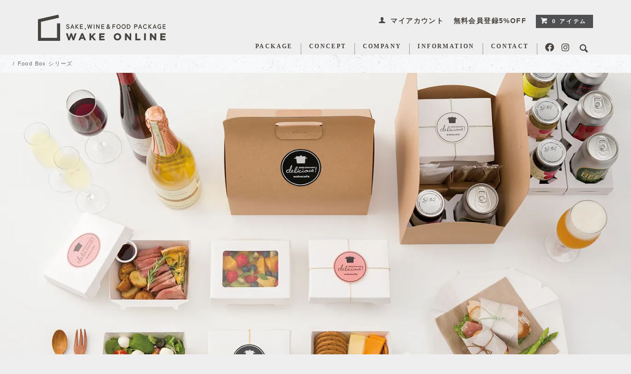

--- FILE ---
content_type: text/html; charset=EUC-JP
request_url: https://wake-online.jp/?mode=cate&cbid=2637376&csid=1
body_size: 12204
content:
<!DOCTYPE html PUBLIC "-//W3C//DTD XHTML 1.0 Transitional//EN" "http://www.w3.org/TR/xhtml1/DTD/xhtml1-transitional.dtd">
<html xmlns:og="http://ogp.me/ns#" xmlns:fb="http://www.facebook.com/2008/fbml" xmlns:mixi="http://mixi-platform.com/ns#" xmlns="http://www.w3.org/1999/xhtml" xml:lang="ja" lang="ja" dir="ltr">
<head>
<meta http-equiv="content-type" content="text/html; charset=euc-jp" />
<meta http-equiv="X-UA-Compatible" content="IE=edge,chrome=1" />
<title>Food Box series | 和気オンライン | お酒・ワイン・フードのギフトパッケージ</title>
<meta name="Keywords" content="Food Box シリーズ,wake-online" />
<meta name="Description" content="お酒に合わせた一品料理やおつまみ、お惣菜などお店の味をご家庭でも楽しんでいただく為のテイクアウト用パッケージです。箱の内面にラミネート加工を施しており、お料理を箱に直接セットしてご使用いただけます。（※電子レンジ、オーブン対応不可） 白基調でシンプルな形状となっておりますので和洋さまざまなお料理にご使用いただけます。" />
<meta name="Author" content="" />
<meta name="Copyright" content="GMOペパボ" />
<meta http-equiv="content-style-type" content="text/css" />
<meta http-equiv="content-script-type" content="text/javascript" />
<link rel="stylesheet" href="https://wake-online.jp/css/framework/colormekit.css" type="text/css" />
<link rel="stylesheet" href="https://wake-online.jp/css/framework/colormekit-responsive.css" type="text/css" />
<link rel="stylesheet" href="https://img07.shop-pro.jp/PA01445/621/css/3/index.css?cmsp_timestamp=20251215092628" type="text/css" />
<link rel="stylesheet" href="https://img07.shop-pro.jp/PA01445/621/css/3/product_list.css?cmsp_timestamp=20251215092628" type="text/css" />

<link rel="alternate" type="application/rss+xml" title="rss" href="https://wake-online.jp/?mode=rss" />
<link rel="shortcut icon" href="https://img07.shop-pro.jp/PA01445/621/favicon.ico?cmsp_timestamp=20250716151219" />
<script type="text/javascript" src="//ajax.googleapis.com/ajax/libs/jquery/1.11.0/jquery.min.js" ></script>
<meta property="og:title" content="Food Box series | 和気オンライン | お酒・ワイン・フードのギフトパッケージ" />
<meta property="og:description" content="お酒に合わせた一品料理やおつまみ、お惣菜などお店の味をご家庭でも楽しんでいただく為のテイクアウト用パッケージです。箱の内面にラミネート加工を施しており、お料理を箱に直接セットしてご使用いただけます。（※電子レンジ、オーブン対応不可） 白基調でシンプルな形状となっておりますので和洋さまざまなお料理にご使用いただけます。" />
<meta property="og:url" content="https://wake-online.jp?mode=cate&cbid=2637376&csid=1" />
<meta property="og:site_name" content="和気オンライン | お酒・ワイン・フードのギフトパッケージ" />
<meta property="og:image" content=""/>
<link rel="stylesheet" href="https://cdnjs.cloudflare.com/ajax/libs/font-awesome/5.9.0/css/all.min.css" integrity="sha256-UzFD2WYH2U1dQpKDjjZK72VtPeWP50NoJjd26rnAdUI=" crossorigin="anonymous" />
<script>
  var Colorme = {"page":"product_list","shop":{"account_id":"PA01445621","title":"\u548c\u6c17\u30aa\u30f3\u30e9\u30a4\u30f3 | \u304a\u9152\u30fb\u30ef\u30a4\u30f3\u30fb\u30d5\u30fc\u30c9\u306e\u30ae\u30d5\u30c8\u30d1\u30c3\u30b1\u30fc\u30b8"},"basket":{"total_price":0,"items":[]},"customer":{"id":null}};

  (function() {
    function insertScriptTags() {
      var scriptTagDetails = [];
      var entry = document.getElementsByTagName('script')[0];

      scriptTagDetails.forEach(function(tagDetail) {
        var script = document.createElement('script');

        script.type = 'text/javascript';
        script.src = tagDetail.src;
        script.async = true;

        if( tagDetail.integrity ) {
          script.integrity = tagDetail.integrity;
          script.setAttribute('crossorigin', 'anonymous');
        }

        entry.parentNode.insertBefore(script, entry);
      })
    }

    window.addEventListener('load', insertScriptTags, false);
  })();
</script>
</head>
<body>
<meta name="colorme-acc-payload" content="?st=1&pt=10028&ut=2637376,1&at=PA01445621&v=20260120145238&re=&cn=2f32fc6454e92c1ed9738021eab5a50f" width="1" height="1" alt="" /><script>!function(){"use strict";Array.prototype.slice.call(document.getElementsByTagName("script")).filter((function(t){return t.src&&t.src.match(new RegExp("dist/acc-track.js$"))})).forEach((function(t){return document.body.removeChild(t)})),function t(c){var r=arguments.length>1&&void 0!==arguments[1]?arguments[1]:0;if(!(r>=c.length)){var e=document.createElement("script");e.onerror=function(){return t(c,r+1)},e.src="https://"+c[r]+"/dist/acc-track.js?rev=3",document.body.appendChild(e)}}(["acclog001.shop-pro.jp","acclog002.shop-pro.jp"])}();</script><link href="https://fonts.googleapis.com/css?family=Roboto+Slab:400,700" rel="stylesheet" type="text/css">
  <link href="https://img.shop-pro.jp/tmpl_js/78/bxslider/jquery.bxslider.css" rel="stylesheet" type="text/css">
  <script src="https://img.shop-pro.jp/tmpl_js/78/bxslider/jquery.bxslider.min.js"></script>
<script src="https://img.shop-pro.jp/tmpl_js/78/jquery.tile.js"></script>
<script src="https://img.shop-pro.jp/tmpl_js/78/masonry.pkgd.min.js"></script>
<script src="https://img.shop-pro.jp/tmpl_js/78/smoothscroll.js"></script>
<script src="https://img.shop-pro.jp/tmpl_js/78/jquery.ah-placeholder.js"></script>
<script src="https://img.shop-pro.jp/tmpl_js/78/utility_index.js"></script>
<script type="text/javascript">
  $(function () {
    
    $("#js-btn").click(function() {
      $(".my-header").toggleClass("my-height")
    })

    $("#js-close").click(function() {
      $(".my-header").toggleClass("my-height")
    })

    $("#js-close2").click(function() {
      $(".my-header").toggleClass("my-height")
    })

    $("#js-close3").click(function() {
      $(".my-header").toggleClass("my-height")
    })

    window.onscroll = function () {
        scrollToggleClass("#header h1", "my-header-fade");
        scrollToggleClass(".my-header", "my-header__scrolled");
        scrollToggleClass(".global-nav-phone li", "my-header__scrolled--menu");
        scrollToggleClass(".header__postage", "my-header__postage__scrolled");
        }
        function scrollToggleClass(addTarget, classname) {
        if(true){
            scroll = $(window).scrollTop();
            startPos = 300;
            if (scroll > startPos) {
                $(addTarget).addClass(classname);
            } else {
                $(addTarget).removeClass(classname)
            }
        }
        }
  });

</script>

<div class="cart_in_modal__bg show_while_cart_in_connecting spinner" style="display: none;"></div>
<!--[if lte IE 8]>
<div id="wrapper" class="ie8 page--product_list">
<![endif]-->

<div id="wrapper" class="page--product_list">

  <div class="my-header">
    <div id="header" class="header__section container my-container">
      <div class="clearfix">
        <h1 class="header__logo header__logo-img">
          <a href="./">
            <img src="https://img21.shop-pro.jp/PA01445/621/etc/logo.png?cmsp_timestamp=20200729143923" srcset="https://img21.shop-pro.jp/PA01445/621/etc/logo.png?cmsp_timestamp=20200729143923 1x,https://img21.shop-pro.jp/PA01445/621/etc/logo%402x.png?cmsp_timestamp=20200729144128 2x">
          </a>
        </h1>
        
        <ul class="header-nav hidden-phone">
          
          <li class="header-nav__unit">
            <i class="icon-b icon-user"></i>
            <a href="https://wake-online.jp/?mode=myaccount" class="header-nav__txt">マイアカウント</a>
          </li>
                                    <li class="header-nav__unit">
                                  <a href="https://wake-online.jp/customer/signup/new" class="header-nav__txt">無料会員登録5%OFF</a>
                              </li>
                                
          
          
          
          <li class="header-nav__unit">
                        <a href="https://wake-online.jp/cart/proxy/basket?shop_id=PA01445621&shop_domain=wake-online.jp" class="btn txt--sm header-nav__btn btn-secondary">
              <i class="icon-w icon-cart"></i>0 アイテム
            </a>
                      </li>
          
        </ul>
        
        
                
      </div>
      
      <ul class="global-nav-phone visible-phone">
        <li>
          <a href="javascript:TabBlockToggle('global-nav');" id="js-btn">
            <img src="https://img21.shop-pro.jp/PA01445/621/etc/toggle_btn.png?cmsp_timestamp=20200522210021" alt="" srcset="https://img21.shop-pro.jp/PA01445/621/etc/toggle_btn.png?cmsp_timestamp=20200522210021 1x,https://img21.shop-pro.jp/PA01445/621/etc/toggle_btn%402x.png?cmsp_timestamp=20200522210011 2x">
          </a>
        </li>
        <li>
                    <a href="https://wake-online.jp/cart/proxy/basket?shop_id=PA01445621&shop_domain=wake-online.jp">
            <img src="https://img21.shop-pro.jp/PA01445/621/etc/cart.png?cmsp_timestamp=20200419092201" alt="" srcset="https://img21.shop-pro.jp/PA01445/621/etc/cart.png?cmsp_timestamp=20200419132959 1x,https://img21.shop-pro.jp/PA01445/621/etc/cart%402x.png?cmsp_timestamp=20200419132940 2x">
          </a>
                  </li>
      </ul>
      
      <div>
        
        <ul class="global-nav clearfix global-nav__pulldown-nav">
          <li class="global-nav__unit global-nav__pulldown my-pulldown">
            <a href="" class="global-nav__unit__txt my-gnav">
              PACKAGE <i class="icon-b icon-chevron_thin_down hidden-phone my-dnone"></i>
            </a>
            
            <div class="global-nav__pulldown-nav row hidden-phone my-pulldown__open my-pulldown__adjust">
              
                                                <ul class="row header__pulldown-nav__list col col-sm-12">
                    <li class="my-pulldown__first">
                        <a href="https://wake-online.jp/?mode=srh&cid=&keyword=&fbclid=IwAR3Fta6usHCa9_x-UDMp4sFCviFsbSB_38rjZ0oYDPVybw27rfgNquqMjLI">全商品一覧（ALL）</a>
                    </li>
                                    <li class="my-pulldown__first">
                      <a href="https://wake-online.jp/?mode=cate&cbid=2601757&csid=0">７２０ml - ７５０ml</a>
                                                                        <ul>
                                                    <li><a href="https://wake-online.jp/?mode=cate&cbid=2601757&csid=19">ボトルギフト2本入</a></li>
                                                                                                  <li><a href="https://wake-online.jp/?mode=cate&cbid=2601757&csid=20">六角 四合瓶１本箱</a></li>
                                                                                                  <li><a href="https://wake-online.jp/?mode=cate&cbid=2601757&csid=17">EAPBダブルドア4合瓶</a></li>
                                                                                                  <li><a href="https://wake-online.jp/?mode=cate&cbid=2601757&csid=16">4合瓶用箱シリーズ</a></li>
                                                                                                  <li><a href="https://wake-online.jp/?mode=cate&cbid=2601757&csid=18">ユニットボトルケース </a></li>
                                                                                                  <li><a href="https://wake-online.jp/?mode=cate&cbid=2601757&csid=1">マルチボトルケース</a></li>
                                                                                                  <li><a href="https://wake-online.jp/?mode=cate&cbid=2601757&csid=4">ボトルキャリー</a></li>
                                                                                                  <li><a href="https://wake-online.jp/?mode=cate&cbid=2601757&csid=2">ワンタッチボトルケース</a></li>
                                                                                                  <li><a href="https://wake-online.jp/?mode=cate&cbid=2601757&csid=5">The Japan シリーズ</a></li>
                                                                                                  <li><a href="https://wake-online.jp/?mode=cate&cbid=2601757&csid=14">発送用マルチボトルケース1本</a></li>
                                                  </ul>
                                                                  </li>
                                                                  <li class="my-pulldown__first">
                      <a href="https://wake-online.jp/?mode=cate&cbid=2961813&csid=0">Mini bottle</a>
                                                                        <ul>
                                                    <li><a href="https://wake-online.jp/?mode=cate&cbid=2961813&csid=11">ワンタッチボトルケース缶4瓶2/缶6瓶3 黒</a></li>
                                                                                                  <li><a href="https://wake-online.jp/?mode=cate&cbid=2961813&csid=10">カップ酒３本入箱 -前掛け-</a></li>
                                                                                                  <li><a href="https://wake-online.jp/?mode=cate&cbid=2961813&csid=1">EAPBダブルドア2合瓶</a></li>
                                                                                                  <li><a href="https://wake-online.jp/?mode=cate&cbid=2961813&csid=2">２合瓶用５本箱</a></li>
                                                                                                  <li><a href="https://wake-online.jp/?mode=cate&cbid=2961813&csid=3">３５０ml缶用手提箱グレー</a></li>
                                                                                                  <li><a href="https://wake-online.jp/?mode=cate&cbid=2961813&csid=4">３５０ml缶用６本輸送箱</a></li>
                                                                                                  <li><a href="https://wake-online.jp/?mode=cate&cbid=2961813&csid=5">セレクトギフト缶10瓶5 黒/青</a></li>
                                                                                                  <li><a href="https://wake-online.jp/?mode=cate&cbid=2961813&csid=6">アソートキャリーミニボトル３本</a></li>
                                                                                                  <li><a href="https://wake-online.jp/?mode=cate&cbid=2961813&csid=7">リカーキャリー</a></li>
                                                                                                  <li><a href="https://wake-online.jp/?mode=cate&cbid=2961813&csid=8">セレクトキャリー</a></li>
                                                                                                  <li><a href="https://wake-online.jp/?mode=cate&cbid=2961813&csid=9">チョイスギフト</a></li>
                                                  </ul>
                                                                  </li>
                                                                  <li class="my-pulldown__first">
                      <a href="https://wake-online.jp/?mode=cate&cbid=2961814&csid=0">１shobin</a>
                                                                        <ul>
                                                    <li><a href="https://wake-online.jp/?mode=cate&cbid=2961814&csid=1">一升瓶ケース</a></li>
                                                  </ul>
                                                                  </li>
                                                                  <li class="my-pulldown__first">
                      <a href="https://wake-online.jp/?mode=cate&cbid=2934246&csid=0">Wrapping</a>
                                          </li>
                                  </ul>
                                            
            </div>
            
          </li>
          <li class="global-nav__unit">
            <a href="https://wake-online.jp/?mode=f1" class="global-nav__unit__txt my-gnav">CONCEPT</a>
          </li>
          <li class="global-nav__unit my-pulldown">
            <a href="http://e-wake.co.jp" class="global-nav__unit__txt my-gnav"  target="_blank" rel="noopener noreferrer">COMPANY</a>
            
            <div class="global-nav__pulldown-nav row hidden-phone my-pulldown__open my-pulldown__comp" data-visible-target="global-nav__product-nav" data-block="tab-content">
              <ul class="row header__pulldown-nav__list col col-sm-12">
                <li><a href="http://e-wake.co.jp/summary"  target="_blank" rel="noopener noreferrer">会社概要</a></li>
                <li><a href="#cal">営業日カレンダー</a></li>
              </ul>
            </div>
            
          </li>
          <li class="global-nav__unit my-pulldown">
            <a href="https://wake-online.jp/?mode=sk#info" class="global-nav__unit__txt my-gnav"  target="_blank" rel="noopener noreferrer">INFORMATION</a>
            
            <div class="global-nav__pulldown-nav row hidden-phone my-pulldown__open my-pulldown__comp my-pulldown__open-info" data-visible-target="global-nav__product-nav" data-block="tab-content">
              <ul class="row header__pulldown-nav__list col col-sm-12">
                <li><a href="https://wake-online.jp/?mode=sk#payment">お支払い方法について</a></li>
								<li><a href="https://wake-online.jp/?mode=f30">インボイス制度について</a></li>
                <li><a href="https://wake-online.jp/?mode=sk">配送方法・送料について</a></li>
                <li><a href="https://wake-online.jp/?mode=f7">名入れご希望のお客様</a></li>
								<li><a href="https://wake-online.jp/?mode=sk#info">特定商取引法に基づく表記</a></li>
                <li><a href="https://wake-online.jp/?mode=privacy">プライバシーポリシー</a></li>
                <li><a href="https://wake-online.jp/?mode=f3">ご利用ガイド</a></li>
                <li><a href="https://wake-online.jp/?mode=f4">よくあるご質問</a></li>
								 <li><a href="https://wake-online.jp/?tid=3&mode=f27">ポイント制サービスについて</a></li>
								<li><a href="https://wake-online.jp/?tid=3&mode=f10">お客様ご使用例 インタビュー</a></li>
								<li><a href="https://wake-online.jp/?mode=f34">PDFカタログ ダウンロード</a></li>
              </ul>
            </div>
            
          </li>
                    <li class="global-nav__unit">
            <a href="https://wake-online.shop-pro.jp/customer/inquiries/new" class="global-nav__unit__txt my-gnav">CONTACT</a>
          </li>
          <li class="global-nav__unit">
              <ul class="my-icons">
                  <li><a href="https://www.facebook.com/WAKE-Online-107651497598089" target="_blank" rel="noopener noreferrer"><i class="fab fa-facebook"></i></a></li>
                  <li><a href="https://www.instagram.com/wake_online_/" target="_blank" rel="noopener noreferrer"><i class="fab fa-instagram"></i></a></li>
                  <li>
                    <i class="icon-lg-b icon-search header__search-switch" data-visible-switch="search-form"></i>
                    <form action="https://wake-online.jp/" method="GET" class="header__search-form" data-visible-target="search-form">
                      <input type="hidden" name="mode" value="srh" />
                      <input type="text" name="keyword" class="header__search-form__input" data-search-input="search-form__input" />
                    </form>
                  </li>
              </ul>
          </li>
        </ul>
        
        <div class="global-nav__pulldown-nav" data-visible-target="global-nav__search-form" data-block="tab-content">
          <form action="https://wake-online.jp/" method="GET" class="header__search-form--phone">
            <input type="hidden" name="mode" value="srh" />
            <input type="text" name="keyword" placeholder="商品を検索" />
            <button class="btn">検索</button>
          </form>
        </div>
        <div class="global-nav__pulldown-nav" data-visible-target="global-nav__user-nav" data-block="tab-content">
          <ul class="header__pulldown-nav__list">
            <li><a href="https://wake-online.jp/?mode=myaccount">マイアカウント</a></li>
                                                            <li><a href="https://wake-online.jp/customer/signup/new">無料会員登録</a></li>
                                                    </ul>
        </div>
      </div>
    </div>
    
    <ul class="global-nav__pulldown-nav my-gnav-sp" data-visible-target="global-nav" data-block="tab-content">
      <li class="my-bar-sp__after my-gnav-sp__close">
        <a href="javascript:TabBlockToggle('global-nav');" id="js-close2">
          <img src="https://img21.shop-pro.jp/PA01445/621/etc/toggle_close.png?cmsp_timestamp=20200522210140" alt="" srcset="https://img21.shop-pro.jp/PA01445/621/etc/toggle_close.png?cmsp_timestamp=20200522210140 1x,https://img21.shop-pro.jp/PA01445/621/etc/toggle_close%402x.png?cmsp_timestamp=20200522210128 2x">
        </a>
        <p><a href="javascript:TabBlockToggle('global-nav');" id="js-close3">メニューを閉じる</a></p>
      </li>
      <li>
        <a href="./">TOPページへ</a>
      </li>
      
      <li><a href="https://wake-online.jp/?mode=myaccount">マイアカウント</a></li>
                        <li>
                          <a href="https://wake-online.jp/customer/signup/new">無料会員登録</a>
                      </li>
                    
      <li>
        
                              <ul class="row header__pulldown-nav__list col my-bar-sp col-sm-12">
                <li class="my-pulldown__first">
                    <a href="https://wake-online.jp/?mode=srh&cid=&keyword=&fbclid=IwAR3Fta6usHCa9_x-UDMp4sFCviFsbSB_38rjZ0oYDPVybw27rfgNquqMjLI"> 全商品一覧（ALL）</a>
                </li>
                        <li class="my-pulldown__first">
                <a href="https://wake-online.jp/?mode=cate&cbid=2601757&csid=0">７２０ml - ７５０ml</a>
                                                      <ul>
                                        <li><a href="https://wake-online.jp/?mode=cate&cbid=2601757&csid=19">ボトルギフト2本入</a></li>
                                                                          <li><a href="https://wake-online.jp/?mode=cate&cbid=2601757&csid=20">六角 四合瓶１本箱</a></li>
                                                                          <li><a href="https://wake-online.jp/?mode=cate&cbid=2601757&csid=17">EAPBダブルドア4合瓶</a></li>
                                                                          <li><a href="https://wake-online.jp/?mode=cate&cbid=2601757&csid=16">4合瓶用箱シリーズ</a></li>
                                                                          <li><a href="https://wake-online.jp/?mode=cate&cbid=2601757&csid=18">ユニットボトルケース </a></li>
                                                                          <li><a href="https://wake-online.jp/?mode=cate&cbid=2601757&csid=1">マルチボトルケース</a></li>
                                                                          <li><a href="https://wake-online.jp/?mode=cate&cbid=2601757&csid=4">ボトルキャリー</a></li>
                                                                          <li><a href="https://wake-online.jp/?mode=cate&cbid=2601757&csid=2">ワンタッチボトルケース</a></li>
                                                                          <li><a href="https://wake-online.jp/?mode=cate&cbid=2601757&csid=5">The Japan シリーズ</a></li>
                                                                          <li><a href="https://wake-online.jp/?mode=cate&cbid=2601757&csid=14">発送用マルチボトルケース1本</a></li>
                                      </ul>
                                                </li>
                                          <li class="my-pulldown__first">
                <a href="https://wake-online.jp/?mode=cate&cbid=2961813&csid=0">Mini bottle</a>
                                                      <ul>
                                        <li><a href="https://wake-online.jp/?mode=cate&cbid=2961813&csid=11">ワンタッチボトルケース缶4瓶2/缶6瓶3 黒</a></li>
                                                                          <li><a href="https://wake-online.jp/?mode=cate&cbid=2961813&csid=10">カップ酒３本入箱 -前掛け-</a></li>
                                                                          <li><a href="https://wake-online.jp/?mode=cate&cbid=2961813&csid=1">EAPBダブルドア2合瓶</a></li>
                                                                          <li><a href="https://wake-online.jp/?mode=cate&cbid=2961813&csid=2">２合瓶用５本箱</a></li>
                                                                          <li><a href="https://wake-online.jp/?mode=cate&cbid=2961813&csid=3">３５０ml缶用手提箱グレー</a></li>
                                                                          <li><a href="https://wake-online.jp/?mode=cate&cbid=2961813&csid=4">３５０ml缶用６本輸送箱</a></li>
                                                                          <li><a href="https://wake-online.jp/?mode=cate&cbid=2961813&csid=5">セレクトギフト缶10瓶5 黒/青</a></li>
                                                                          <li><a href="https://wake-online.jp/?mode=cate&cbid=2961813&csid=6">アソートキャリーミニボトル３本</a></li>
                                                                          <li><a href="https://wake-online.jp/?mode=cate&cbid=2961813&csid=7">リカーキャリー</a></li>
                                                                          <li><a href="https://wake-online.jp/?mode=cate&cbid=2961813&csid=8">セレクトキャリー</a></li>
                                                                          <li><a href="https://wake-online.jp/?mode=cate&cbid=2961813&csid=9">チョイスギフト</a></li>
                                      </ul>
                                                </li>
                                          <li class="my-pulldown__first">
                <a href="https://wake-online.jp/?mode=cate&cbid=2961814&csid=0">１shobin</a>
                                                      <ul>
                                        <li><a href="https://wake-online.jp/?mode=cate&cbid=2961814&csid=1">一升瓶ケース</a></li>
                                      </ul>
                                                </li>
                                          <li class="my-pulldown__first">
                <a href="https://wake-online.jp/?mode=cate&cbid=2934246&csid=0">Wrapping</a>
                              </li>
                      </ul>
                          
      </li>
      <li><a href="https://wake-online.jp/?mode=f1">CONCEPT</a></li>
      <li><a href="http://e-wake.co.jp" target="_blank" rel="noopener noreferrer">COMPANY</a></li>
      <li><a href="https://wake-online.jp/?mode=sk#info">INFORMATION</a></li>
      <li><a href="https://wake-online.shop-pro.jp/customer/inquiries/new">CONTACT</a></li>
      <li class="my-sp-mt"><a href="https://www.facebook.com/WAKE-Online-107651497598089" target="_blank" rel="noopener noreferrer"><i class="fab fa-facebook"></i></a><a href="https://www.instagram.com/wake_online_" target="_blank" rel="noopener noreferrer"><i class="fab fa-instagram"></i></a></li>
      <li>
        <form action="https://wake-online.jp/" method="GET">
          <input type="hidden" name="mode" value="srh" />
          <input type="text" name="keyword" placeholder="キーワード検索" class="header__search-form__input" data-search-input="search-form__input" />
          <button id="sbtn4" type="submit"><i class="fas fa-search"></i></button>
        </form>
      </li>
      <li>
        <a href="javascript:TabBlockToggle('global-nav');" id="js-close">
          <img src="https://img21.shop-pro.jp/PA01445/621/etc/btn_close.png?cmsp_timestamp=20200424190356" alt="" srcset="https://img21.shop-pro.jp/PA01445/621/etc/btn_close.png?cmsp_timestamp=20200424190356 1x,https://img21.shop-pro.jp/PA01445/621/etc/btn_close%402x.png?cmsp_timestamp=20200424190429 2x">
        </a>
      </li>
    </ul>
    
  </div>
  <main>
          <div class="container">
  
  <div class="topicpath-nav my-topicpath">
    <ul>
                      <li>/<a class="my-path__setpl" href="?mode=cate&cbid=2637376&csid=1">Food Box シリーズ</a></li>          </ul>
  </div>
  
</div>


<div class="my-freespace__img">
  
    
  
      <div class="product-list__freespace clearfix section__block"><img src="https://img21.shop-pro.jp/PA01445/621/etc/categorypage_foodbox.jpg?cmsp_timestamp=20200724131538" alt=""></div>
    

  
    
</div>


<div class="container">

  
  <h2 class="section__title-h2">
          Food Box シリーズ
      </h2>
  

  
  <div class="my-freespace__contents">
      
            
      
                <div class="product-list__freespace clearfix section__block"><div style="text-align:center; margin-bottom:44px;"><span style="font-size:large;"><strong>【実用新案登録商品】</strong></span></div>

<div style="text-align:center; margin-bottom:44px;"><span style="font-size:large;">お酒に合う一品料理などお店の味をご家庭で<br>楽しんでいただくテイクアウトボックス</span></div>

<p>Food box seriesはお酒に合わせた一品料理やおつまみ、お惣菜などお店の味をご家庭でも楽しんでいただく為のテイクアウト用パッケージです。箱の内面にラミネート加工を施しており、お料理を箱に直接セットしてご使用いただけます。（※電子レンジ、オーブン対応不可）白基調でシンプルな形状となっておりますので和洋さまざまなお料理にご使用いただけます。箱は高さ50mmの「FB-50」と高さ70mmの「FB-70」の２種類。蓋パーツは中身が見える「窓有りタイプ」と「窓無しタイプ」をご用意しております。外箱は別売りの「チョイスホルダー3連」がセットできるクラフト素材の「アラカルトキャリー」と、密封性が高く天面保冷剤ポケット付き（当社特許取得構造）「FBキャリーP付」の2種類をご用意致しました。中身のセットや内容量に合わせてご使用ください。美味しいお酒とともに「おうちDELI」をおすすめしてみませんか？</span></p>

<div style="margin:50px 0;">
<img src="https://img21.shop-pro.jp/PA01445/621/etc/200714-Wake-08.jpg?cmsp_timestamp=20200723115733" alt="" style="width:100%;">
</div>



<div style="margin:50px 0;">
<img src="https://img21.shop-pro.jp/PA01445/621/etc/foodbox_D.jpg?cmsp_timestamp=20200723120456" alt="" style="width:100%;">
</div>


</div>
            
      
            
  </div>
  

  
    

      
    <h2 class="section__title-h2">LINE UP</h2>
    <p class="my-subtitle">ラインナップ</p>
    <p class="product-list__sort my-product-list__sort">
      おすすめ順
            &nbsp;|&nbsp;
              <a href="?mode=cate&cbid=2637376&csid=1&sort=p">価格順</a>      &nbsp;|&nbsp;
              <a href="?mode=cate&cbid=2637376&csid=1&sort=n">新着順</a>    </p>
    
    
    <ul class="row product-list section__block">
              <li class="col col-lg-3 col-sm-4 col-xs-12 product-list__unit">
          <div class="product-list__unit__inner">
            <a href="?pid=152399200">
                              <img src="https://img07.shop-pro.jp/PA01445/621/product/152399200_th.jpg?cmsp_timestamp=20200721143837" alt="アラカルトキャリー" class="product-list__photo" />
                          </a>
            <a href="?pid=152399200" class="product-list__name product-list__text">
              アラカルトキャリー
            </a>
                        <p>
                                              <span class="product-list__price product-list__text">
                  7,315円(本体6,650円、税665円)
                </span>
                                          </p>
          </div>
        </li>
              <li class="col col-lg-3 col-sm-4 col-xs-12 product-list__unit">
          <div class="product-list__unit__inner">
            <a href="?pid=152412651">
                              <img src="https://img07.shop-pro.jp/PA01445/621/product/152412651_th.jpg?cmsp_timestamp=20200721144803" alt="FBキャリーP付" class="product-list__photo" />
                          </a>
            <a href="?pid=152412651" class="product-list__name product-list__text">
              FBキャリーP付
            </a>
                        <p>
                              <span class="product-list__soldout product-list__text">
                  SOLD OUT
                </span>
                          </p>
          </div>
        </li>
          </ul>
    
    
    <div class="pagenation">
      <ul class="pagenation__list">
        <li class="pagenation__unit">
                      <span>&lt;</span>
                  </li>
                  <li class="pagenation__unit">
                                      <span>1</span>
                                  </li>
                <li class="pagenation__unit">
                      <span>&gt;</span>
                  </li>
      </ul>
      <!-- <p class="pagenation__info">
        2商品中&nbsp;1～2商品
      </p> -->
    </div>
    
  
</div>

<script src="https://img.shop-pro.jp/tmpl_js/78/utility_product_list.js"></script>

  <script src="https://img.shop-pro.jp/tmpl_js/78/utility_top.js"></script>
  <div class="carousel-slide section__block my-bx-wrapper container">
    <h2 class="section__title-h2">RECOMMEND</h2>
    <p class="my-subtitle">おすすめの商品</p>
    <ul class="recommend-list row product-list product-list--slide" data-carousel="recommend">
              <li class="product-list__unit col">
          <a href="?pid=166005767">
                          <img src="https://img07.shop-pro.jp/PA01445/621/product/166005767_th.jpg?cmsp_timestamp=20230818104619" alt="マルチボトルケースショート <br> 2本入 ブラック" class="product-list__photo" />
                      </a>
          <a href="?pid=166005767" class="product-list__name product-list__text">
            マルチボトルケースショート <br> 2本入 ブラック
          </a>
                    <p>
                                        <span class="product-list__price product-list__text">
                6,980円(本体6,345円、税635円)
              </span>
                                    </p>
        </li>
              <li class="product-list__unit col">
          <a href="?pid=170960467">
                          <img src="https://img07.shop-pro.jp/PA01445/621/product/170960467_th.jpg?cmsp_timestamp=20221017185435" alt="アソートキャリー<br>ミニボトル３本-宴-" class="product-list__photo" />
                      </a>
          <a href="?pid=170960467" class="product-list__name product-list__text">
            アソートキャリー<br>ミニボトル３本-宴-
          </a>
                    <p>
                                        <span class="product-list__price product-list__text">
                4,125円(本体3,750円、税375円)
              </span>
                                    </p>
        </li>
              <li class="product-list__unit col">
          <a href="?pid=170968032">
                          <img src="https://img07.shop-pro.jp/PA01445/621/product/170968032_th.jpg?cmsp_timestamp=20221017182735" alt="アソートキャリー<br>ミニボトル３本-波-" class="product-list__photo" />
                      </a>
          <a href="?pid=170968032" class="product-list__name product-list__text">
            アソートキャリー<br>ミニボトル３本-波-
          </a>
                    <p>
                                        <span class="product-list__price product-list__text">
                4,125円(本体3,750円、税375円)
              </span>
                                    </p>
        </li>
              <li class="product-list__unit col">
          <a href="?pid=171593908">
                          <img src="https://img07.shop-pro.jp/PA01445/621/product/171593908_th.jpg?cmsp_timestamp=20230818120358" alt="マルチボトルケースショート <br> 1本入 ブラック" class="product-list__photo" />
                      </a>
          <a href="?pid=171593908" class="product-list__name product-list__text">
            マルチボトルケースショート <br> 1本入 ブラック
          </a>
                    <p>
                                        <span class="product-list__price product-list__text">
                8,443円(本体7,675円、税768円)
              </span>
                                    </p>
        </li>
              <li class="product-list__unit col">
          <a href="?pid=171605897">
                          <img src="https://img07.shop-pro.jp/PA01445/621/product/171605897_th.jpg?cmsp_timestamp=20221121183819" alt="セレクトギフト缶10瓶5 黒/青" class="product-list__photo" />
                      </a>
          <a href="?pid=171605897" class="product-list__name product-list__text">
            セレクトギフト缶10瓶5 黒/青
          </a>
                    <p>
                                        <span class="product-list__price product-list__text">
                8,030円(本体7,300円、税730円)
              </span>
                                    </p>
        </li>
              <li class="product-list__unit col">
          <a href="?pid=172349809">
                          <img src="https://img07.shop-pro.jp/PA01445/621/product/172349809_th.jpg?cmsp_timestamp=20230818104414" alt="一升瓶用箱2本入ブラック" class="product-list__photo" />
                      </a>
          <a href="?pid=172349809" class="product-list__name product-list__text">
            一升瓶用箱2本入ブラック
          </a>
                    <p>
                                        <span class="product-list__price product-list__text">
                5,610円(本体5,100円、税510円)
              </span>
                                    </p>
        </li>
              <li class="product-list__unit col">
          <a href="?pid=176684543">
                          <img src="https://img07.shop-pro.jp/PA01445/621/product/176684543_th.jpg?cmsp_timestamp=20230919112336" alt="4合瓶用箱1本入ホワイト" class="product-list__photo" />
                      </a>
          <a href="?pid=176684543" class="product-list__name product-list__text">
            4合瓶用箱1本入ホワイト
          </a>
                    <p>
                                        <span class="product-list__price product-list__text">
                5,720円(本体5,200円、税520円)
              </span>
                                    </p>
        </li>
              <li class="product-list__unit col">
          <a href="?pid=177092235">
                          <img src="https://img07.shop-pro.jp/PA01445/621/product/177092235_th.jpg?cmsp_timestamp=20230919135503" alt="4合瓶用箱2本入ブラック" class="product-list__photo" />
                      </a>
          <a href="?pid=177092235" class="product-list__name product-list__text">
            4合瓶用箱2本入ブラック
          </a>
                    <p>
                                        <span class="product-list__price product-list__text">
                6,578円(本体5,980円、税598円)
              </span>
                                    </p>
        </li>
              <li class="product-list__unit col">
          <a href="?pid=177092237">
                          <img src="https://img07.shop-pro.jp/PA01445/621/product/177092237_th.jpg?cmsp_timestamp=20230919145329" alt="4合瓶用箱3本入ブラック" class="product-list__photo" />
                      </a>
          <a href="?pid=177092237" class="product-list__name product-list__text">
            4合瓶用箱3本入ブラック
          </a>
                    <p>
                                        <span class="product-list__price product-list__text">
                5,027円(本体4,570円、税457円)
              </span>
                                    </p>
        </li>
              <li class="product-list__unit col">
          <a href="?pid=179721590">
                          <img src="https://img07.shop-pro.jp/PA01445/621/product/179721590_th.jpg?cmsp_timestamp=20240229173548" alt="4合瓶用箱2本入ブルー" class="product-list__photo" />
                      </a>
          <a href="?pid=179721590" class="product-list__name product-list__text">
            4合瓶用箱2本入ブルー
          </a>
                    <p>
                                        <span class="product-list__price product-list__text">
                6,578円(本体5,980円、税598円)
              </span>
                                    </p>
        </li>
              <li class="product-list__unit col">
          <a href="?pid=179721639">
                          <img src="https://img07.shop-pro.jp/PA01445/621/product/179721639_th.jpg?cmsp_timestamp=20240229173642" alt="4合瓶用箱2本入クリーム" class="product-list__photo" />
                      </a>
          <a href="?pid=179721639" class="product-list__name product-list__text">
            4合瓶用箱2本入クリーム
          </a>
                    <p>
                                        <span class="product-list__price product-list__text">
                6,578円(本体5,980円、税598円)
              </span>
                                    </p>
        </li>
              <li class="product-list__unit col">
          <a href="?pid=179721824">
                          <img src="https://img07.shop-pro.jp/PA01445/621/product/179721824_th.jpg?cmsp_timestamp=20240229184522" alt="4合瓶用箱3本入ブルー" class="product-list__photo" />
                      </a>
          <a href="?pid=179721824" class="product-list__name product-list__text">
            4合瓶用箱3本入ブルー
          </a>
                    <p>
                                        <span class="product-list__price product-list__text">
                8,470円(本体7,700円、税770円)
              </span>
                                    </p>
        </li>
              <li class="product-list__unit col">
          <a href="?pid=179726814">
                          <img src="https://img07.shop-pro.jp/PA01445/621/product/179726814_th.jpg?cmsp_timestamp=20240229184547" alt="4合瓶用箱3本入クリーム" class="product-list__photo" />
                      </a>
          <a href="?pid=179726814" class="product-list__name product-list__text">
            4合瓶用箱3本入クリーム
          </a>
                    <p>
                                        <span class="product-list__price product-list__text">
                8,470円(本体7,700円、税770円)
              </span>
                                    </p>
        </li>
              <li class="product-list__unit col">
          <a href="?pid=180641911">
                          <img src="https://img07.shop-pro.jp/PA01445/621/product/180641911_th.jpg?cmsp_timestamp=20240509082908" alt="EAPBダブルドア4合瓶<br>2本入BK" class="product-list__photo" />
                      </a>
          <a href="?pid=180641911" class="product-list__name product-list__text">
            EAPBダブルドア4合瓶<br>2本入BK
          </a>
                    <p>
                                        <span class="product-list__price product-list__text">
                13,970円(本体12,700円、税1,270円)
              </span>
                                    </p>
        </li>
              <li class="product-list__unit col">
          <a href="?pid=181186187">
                          <img src="https://img07.shop-pro.jp/PA01445/621/product/181186187_th.jpg?cmsp_timestamp=20240603135844" alt="３５０ml缶用手提２本箱グレー" class="product-list__photo" />
                      </a>
          <a href="?pid=181186187" class="product-list__name product-list__text">
            ３５０ml缶用手提２本箱グレー
          </a>
                    <p>
                                        <span class="product-list__price product-list__text">
                7,150円(本体6,500円、税650円)
              </span>
                                    </p>
        </li>
              <li class="product-list__unit col">
          <a href="?pid=181188564">
                          <img src="https://img07.shop-pro.jp/PA01445/621/product/181188564_th.jpg?cmsp_timestamp=20240603140432" alt="３５０ml缶用手提３本箱グレー" class="product-list__photo" />
                      </a>
          <a href="?pid=181188564" class="product-list__name product-list__text">
            ３５０ml缶用手提３本箱グレー
          </a>
                    <p>
                                        <span class="product-list__price product-list__text">
                8,910円(本体8,100円、税810円)
              </span>
                                    </p>
        </li>
              <li class="product-list__unit col">
          <a href="?pid=181188666">
                          <img src="https://img07.shop-pro.jp/PA01445/621/product/181188666_th.jpg?cmsp_timestamp=20240603141304" alt="３５０ml缶用手提４本箱グレー" class="product-list__photo" />
                      </a>
          <a href="?pid=181188666" class="product-list__name product-list__text">
            ３５０ml缶用手提４本箱グレー
          </a>
                    <p>
                                        <span class="product-list__price product-list__text">
                10,340円(本体9,400円、税940円)
              </span>
                                    </p>
        </li>
              <li class="product-list__unit col">
          <a href="?pid=181189514">
                          <img src="https://img07.shop-pro.jp/PA01445/621/product/181189514_th.jpg?cmsp_timestamp=20240603144915" alt="３５０ml缶用手提６本箱グレー" class="product-list__photo" />
                      </a>
          <a href="?pid=181189514" class="product-list__name product-list__text">
            ３５０ml缶用手提６本箱グレー
          </a>
                    <p>
                                        <span class="product-list__price product-list__text">
                6,600円(本体6,000円、税600円)
              </span>
                                    </p>
        </li>
              <li class="product-list__unit col">
          <a href="?pid=181191258">
                          <img src="https://img07.shop-pro.jp/PA01445/621/product/181191258_th.jpg?cmsp_timestamp=20240603164243" alt="３５０ｍl缶用６本輸送箱" class="product-list__photo" />
                      </a>
          <a href="?pid=181191258" class="product-list__name product-list__text">
            ３５０ｍl缶用６本輸送箱
          </a>
                    <p>
                                        <span class="product-list__price product-list__text">
                10,725円(本体9,750円、税975円)
              </span>
                                    </p>
        </li>
              <li class="product-list__unit col">
          <a href="?pid=181194819">
                          <img src="https://img07.shop-pro.jp/PA01445/621/product/181194819_th.jpg?cmsp_timestamp=20240604085124" alt="２合瓶用５本箱ブラック" class="product-list__photo" />
                      </a>
          <a href="?pid=181194819" class="product-list__name product-list__text">
            ２合瓶用５本箱ブラック
          </a>
                    <p>
                                        <span class="product-list__price product-list__text">
                8,536円(本体7,760円、税776円)
              </span>
                                    </p>
        </li>
              <li class="product-list__unit col">
          <a href="?pid=181195140">
                          <img src="https://img07.shop-pro.jp/PA01445/621/product/181195140_th.jpg?cmsp_timestamp=20240604094000" alt="２合瓶用５本箱ブルー" class="product-list__photo" />
                      </a>
          <a href="?pid=181195140" class="product-list__name product-list__text">
            ２合瓶用５本箱ブルー
          </a>
                    <p>
                                        <span class="product-list__price product-list__text">
                8,536円(本体7,760円、税776円)
              </span>
                                    </p>
        </li>
              <li class="product-list__unit col">
          <a href="?pid=181195166">
                          <img src="https://img07.shop-pro.jp/PA01445/621/product/181195166_th.jpg?cmsp_timestamp=20240604094535" alt="２合瓶用５本箱クリーム" class="product-list__photo" />
                      </a>
          <a href="?pid=181195166" class="product-list__name product-list__text">
            ２合瓶用５本箱クリーム
          </a>
                    <p>
                                        <span class="product-list__price product-list__text">
                8,536円(本体7,760円、税776円)
              </span>
                                    </p>
        </li>
              <li class="product-list__unit col">
          <a href="?pid=183078414">
                          <img src="https://img07.shop-pro.jp/PA01445/621/product/183078414_th.jpg?cmsp_timestamp=20241016123605" alt="一升瓶用箱 - iki - 粋" class="product-list__photo" />
                      </a>
          <a href="?pid=183078414" class="product-list__name product-list__text">
            一升瓶用箱 - iki - 粋
          </a>
                    <p>
                                        <span class="product-list__price product-list__text">
                5,308円(本体4,825円、税483円)
              </span>
                                    </p>
        </li>
              <li class="product-list__unit col">
          <a href="?pid=183122100">
                          <img src="https://img07.shop-pro.jp/PA01445/621/product/183122100_th.jpg?cmsp_timestamp=20241018113708" alt="ＥＡＰＢダブルドア2合瓶2本入ＢＫ" class="product-list__photo" />
                      </a>
          <a href="?pid=183122100" class="product-list__name product-list__text">
            ＥＡＰＢダブルドア2合瓶2本入ＢＫ
          </a>
                    <p>
                                        <span class="product-list__price product-list__text">
                10,450円(本体9,500円、税950円)
              </span>
                                    </p>
        </li>
              <li class="product-list__unit col">
          <a href="?pid=183142548">
                          <img src="https://img07.shop-pro.jp/PA01445/621/product/183142548_th.jpg?cmsp_timestamp=20241019132740" alt="ＥＡＰＢダブルドア2合瓶3本入ＢＫ" class="product-list__photo" />
                      </a>
          <a href="?pid=183142548" class="product-list__name product-list__text">
            ＥＡＰＢダブルドア2合瓶3本入ＢＫ
          </a>
                    <p>
                                        <span class="product-list__price product-list__text">
                11,825円(本体10,750円、税1,075円)
              </span>
                                    </p>
        </li>
              <li class="product-list__unit col">
          <a href="?pid=187555283">
                          <img src="https://img07.shop-pro.jp/PA01445/621/product/187555283_th.jpg?cmsp_timestamp=20250711140424" alt="六角 ４号瓶1本箱　<br> 濃墨 -こずみ-" class="product-list__photo" />
                      </a>
          <a href="?pid=187555283" class="product-list__name product-list__text">
            六角 ４号瓶1本箱　<br> 濃墨 -こずみ-
          </a>
                    <p>
                                        <span class="product-list__price product-list__text">
                6,435円(本体5,850円、税585円)
              </span>
                                    </p>
        </li>
              <li class="product-list__unit col">
          <a href="?pid=187557693">
                          <img src="https://img07.shop-pro.jp/PA01445/621/product/187557693_th.jpg?cmsp_timestamp=20250711141340" alt="六角 ４号瓶1本箱　<br> 銀灰 -ぎんかい-" class="product-list__photo" />
                      </a>
          <a href="?pid=187557693" class="product-list__name product-list__text">
            六角 ４号瓶1本箱　<br> 銀灰 -ぎんかい-
          </a>
                    <p>
                                        <span class="product-list__price product-list__text">
                6,435円(本体5,850円、税585円)
              </span>
                                    </p>
        </li>
              <li class="product-list__unit col">
          <a href="?pid=187557709">
                          <img src="https://img07.shop-pro.jp/PA01445/621/product/187557709_th.jpg?cmsp_timestamp=20250711141521" alt="六角 ４号瓶1本箱　<br> 上紺 -じょうこん-" class="product-list__photo" />
                      </a>
          <a href="?pid=187557709" class="product-list__name product-list__text">
            六角 ４号瓶1本箱　<br> 上紺 -じょうこん-
          </a>
                    <p>
                                        <span class="product-list__price product-list__text">
                6,435円(本体5,850円、税585円)
              </span>
                                    </p>
        </li>
              <li class="product-list__unit col">
          <a href="?pid=187557731">
                          <img src="https://img07.shop-pro.jp/PA01445/621/product/187557731_th.jpg?cmsp_timestamp=20250711141645" alt="六角 ４号瓶1本箱　<br> 若竹 -わかたけ-" class="product-list__photo" />
                      </a>
          <a href="?pid=187557731" class="product-list__name product-list__text">
            六角 ４号瓶1本箱　<br> 若竹 -わかたけ-
          </a>
                    <p>
                                        <span class="product-list__price product-list__text">
                6,435円(本体5,850円、税585円)
              </span>
                                    </p>
        </li>
              <li class="product-list__unit col">
          <a href="?pid=187557832">
                          <img src="https://img07.shop-pro.jp/PA01445/621/product/187557832_th.jpg?cmsp_timestamp=20250711141848" alt="六角 ４号瓶1本箱　<br> 紅葉 -こうよう-" class="product-list__photo" />
                      </a>
          <a href="?pid=187557832" class="product-list__name product-list__text">
            六角 ４号瓶1本箱　<br> 紅葉 -こうよう-
          </a>
                    <p>
                                        <span class="product-list__price product-list__text">
                6,435円(本体5,850円、税585円)
              </span>
                                    </p>
        </li>
              <li class="product-list__unit col">
          <a href="?pid=188695454">
                          <img src="https://img07.shop-pro.jp/PA01445/621/product/188695454_th.jpg?cmsp_timestamp=20250930170852" alt="ボトルギフト2本入クラフト" class="product-list__photo" />
                      </a>
          <a href="?pid=188695454" class="product-list__name product-list__text">
            ボトルギフト2本入クラフト
          </a>
                    <p>
                                        <span class="product-list__price product-list__text">
                5,720円(本体5,200円、税520円)
              </span>
                                    </p>
        </li>
              <li class="product-list__unit col">
          <a href="?pid=188696429">
                          <img src="https://img07.shop-pro.jp/PA01445/621/product/188696429_th.jpg?cmsp_timestamp=20250930182002" alt="ボトルギフト2本入こげちゃ" class="product-list__photo" />
                      </a>
          <a href="?pid=188696429" class="product-list__name product-list__text">
            ボトルギフト2本入こげちゃ
          </a>
                    <p>
                                        <span class="product-list__price product-list__text">
                6,160円(本体5,600円、税560円)
              </span>
                                    </p>
        </li>
              <li class="product-list__unit col">
          <a href="?pid=188696575">
                          <img src="https://img07.shop-pro.jp/PA01445/621/product/188696575_th.jpg?cmsp_timestamp=20250930183744" alt="ボトルギフト2本入わかば" class="product-list__photo" />
                      </a>
          <a href="?pid=188696575" class="product-list__name product-list__text">
            ボトルギフト2本入わかば
          </a>
                    <p>
                                        <span class="product-list__price product-list__text">
                6,160円(本体5,600円、税560円)
              </span>
                                    </p>
        </li>
              <li class="product-list__unit col">
          <a href="?pid=188696671">
                          <img src="https://img07.shop-pro.jp/PA01445/621/product/188696671_th.jpg?cmsp_timestamp=20250930185134" alt="ボトルギフト2本入みずいろ" class="product-list__photo" />
                      </a>
          <a href="?pid=188696671" class="product-list__name product-list__text">
            ボトルギフト2本入みずいろ
          </a>
                    <p>
                                        <span class="product-list__price product-list__text">
                6,160円(本体5,600円、税560円)
              </span>
                                    </p>
        </li>
              <li class="product-list__unit col">
          <a href="?pid=188696719">
                          <img src="https://img07.shop-pro.jp/PA01445/621/product/188696719_th.jpg?cmsp_timestamp=20250930185109" alt="ボトルギフト2本入だいだい" class="product-list__photo" />
                      </a>
          <a href="?pid=188696719" class="product-list__name product-list__text">
            ボトルギフト2本入だいだい
          </a>
                    <p>
                                        <span class="product-list__price product-list__text">
                6,160円(本体5,600円、税560円)
              </span>
                                    </p>
        </li>
              <li class="product-list__unit col">
          <a href="?pid=188699267">
                          <img src="https://img07.shop-pro.jp/PA01445/621/product/188699267_th.jpg?cmsp_timestamp=20251001100922" alt="ﾜﾝﾀｯﾁﾎﾞﾄﾙｹｰｽ<br>缶4瓶2黒" class="product-list__photo" />
                      </a>
          <a href="?pid=188699267" class="product-list__name product-list__text">
            ﾜﾝﾀｯﾁﾎﾞﾄﾙｹｰｽ<br>缶4瓶2黒
          </a>
                    <p>
                                        <span class="product-list__price product-list__text">
                8,250円(本体7,500円、税750円)
              </span>
                                    </p>
        </li>
              <li class="product-list__unit col">
          <a href="?pid=188699320">
                          <img src="https://img07.shop-pro.jp/PA01445/621/product/188699320_th.jpg?cmsp_timestamp=20251001101808" alt="ﾜﾝﾀｯﾁﾎﾞﾄﾙｹｰｽ<br>缶6瓶3黒" class="product-list__photo" />
                      </a>
          <a href="?pid=188699320" class="product-list__name product-list__text">
            ﾜﾝﾀｯﾁﾎﾞﾄﾙｹｰｽ<br>缶6瓶3黒
          </a>
                    <p>
                                        <span class="product-list__price product-list__text">
                8,800円(本体8,000円、税800円)
              </span>
                                    </p>
        </li>
              <li class="product-list__unit col">
          <a href="?pid=152336105">
                          <img src="https://img07.shop-pro.jp/PA01445/621/product/152336105_th.jpg?cmsp_timestamp=20230818110154" alt="セレクトキャリー3本入ブラック" class="product-list__photo" />
                      </a>
          <a href="?pid=152336105" class="product-list__name product-list__text">
            セレクトキャリー3本入ブラック
          </a>
                    <p>
                                        <span class="product-list__price product-list__text">
                7,700円(本体7,000円、税700円)
              </span>
                                    </p>
        </li>
              <li class="product-list__unit col">
          <a href="?pid=159805470">
                          <img src="https://img07.shop-pro.jp/PA01445/621/product/159805470_th.jpg?cmsp_timestamp=20211008143532" alt="マルチボトルケース <br> 1本入 アイス" class="product-list__photo" />
                      </a>
          <a href="?pid=159805470" class="product-list__name product-list__text">
            マルチボトルケース <br> 1本入 アイス
          </a>
                    <p>
                                        <span class="product-list__price product-list__text">
                4,785円(本体4,350円、税435円)
              </span>
                                    </p>
        </li>
              <li class="product-list__unit col">
          <a href="?pid=161763780">
                          <img src="https://img07.shop-pro.jp/PA01445/621/product/161763780_th.jpg?cmsp_timestamp=20211008143900" alt="リカーキャリー<br>6本入 クラフト" class="product-list__photo" />
                      </a>
          <a href="?pid=161763780" class="product-list__name product-list__text">
            リカーキャリー<br>6本入 クラフト
          </a>
                    <p>
                                        <span class="product-list__price product-list__text">
                5,225円(本体4,750円、税475円)
              </span>
                                    </p>
        </li>
              <li class="product-list__unit col">
          <a href="?pid=163827339">
                          <img src="https://img07.shop-pro.jp/PA01445/621/product/163827339_th.jpg?cmsp_timestamp=20211008131444" alt="一升瓶用箱 ブラック" class="product-list__photo" />
                      </a>
          <a href="?pid=163827339" class="product-list__name product-list__text">
            一升瓶用箱 ブラック
          </a>
                    <p>
                                        <span class="product-list__price product-list__text">
                4,167円(本体3,788円、税379円)
              </span>
                                    </p>
        </li>
              <li class="product-list__unit col">
          <a href="?pid=163822133">
                          <img src="https://img07.shop-pro.jp/PA01445/621/product/163822133_th.jpg?cmsp_timestamp=20230818104645" alt="ボトルキャリーミニ<br>クラフト" class="product-list__photo" />
                      </a>
          <a href="?pid=163822133" class="product-list__name product-list__text">
            ボトルキャリーミニ<br>クラフト
          </a>
                    <p>
                                        <span class="product-list__price product-list__text">
                4,125円(本体3,750円、税375円)
              </span>
                                    </p>
        </li>
              <li class="product-list__unit col">
          <a href="?pid=159804460">
                          <img src="https://img07.shop-pro.jp/PA01445/621/product/159804460_th.jpg?cmsp_timestamp=20230818113324" alt="マルチボトルケース <br> 3本入 ブラック" class="product-list__photo" />
                      </a>
          <a href="?pid=159804460" class="product-list__name product-list__text">
            マルチボトルケース <br> 3本入 ブラック
          </a>
                    <p>
                                        <span class="product-list__price product-list__text">
                7,480円(本体6,800円、税680円)
              </span>
                                    </p>
        </li>
              <li class="product-list__unit col">
          <a href="?pid=155385589">
                          <img src="https://img07.shop-pro.jp/PA01445/621/product/155385589_th.jpg?cmsp_timestamp=20230818105028" alt="ボトルキャリー1.8L 1本箱" class="product-list__photo" />
                      </a>
          <a href="?pid=155385589" class="product-list__name product-list__text">
            ボトルキャリー1.8L 1本箱
          </a>
                    <p>
                                        <span class="product-list__price product-list__text">
                4,620円(本体4,200円、税420円)
              </span>
                                    </p>
        </li>
              <li class="product-list__unit col">
          <a href="?pid=154132722">
                          <img src="https://img07.shop-pro.jp/PA01445/621/product/154132722_th.jpg?cmsp_timestamp=20200918152736" alt="一升瓶用箱 - nami - 波" class="product-list__photo" />
                      </a>
          <a href="?pid=154132722" class="product-list__name product-list__text">
            一升瓶用箱 - nami - 波
          </a>
                    <p>
                                        <span class="product-list__price product-list__text">
                5,308円(本体4,825円、税483円)
              </span>
                                    </p>
        </li>
              <li class="product-list__unit col">
          <a href="?pid=153603233">
                          <img src="https://img07.shop-pro.jp/PA01445/621/product/153603233_th.jpg?cmsp_timestamp=20200918152248" alt="一升瓶用箱 - syaku - 酌" class="product-list__photo" />
                      </a>
          <a href="?pid=153603233" class="product-list__name product-list__text">
            一升瓶用箱 - syaku - 酌
          </a>
                    <p>
                                        <span class="product-list__price product-list__text">
                5,308円(本体4,825円、税483円)
              </span>
                                    </p>
        </li>
              <li class="product-list__unit col">
          <a href="?pid=150290603">
                          <img src="https://img07.shop-pro.jp/PA01445/621/product/150290603_th.jpg?cmsp_timestamp=20200417095221" alt="The Japan - syaku - 酌" class="product-list__photo" />
                      </a>
          <a href="?pid=150290603" class="product-list__name product-list__text">
            The Japan - syaku - 酌
          </a>
                    <p>
                                        <span class="product-list__price product-list__text">
                4,510円(本体4,100円、税410円)
              </span>
                                    </p>
        </li>
              <li class="product-list__unit col">
          <a href="?pid=150290497">
                          <img src="https://img07.shop-pro.jp/PA01445/621/product/150290497_th.jpg?cmsp_timestamp=20230818110250" alt="ボトルキャリー1本<br>クラフト" class="product-list__photo" />
                      </a>
          <a href="?pid=150290497" class="product-list__name product-list__text">
            ボトルキャリー1本<br>クラフト
          </a>
                    <p>
                                        <span class="product-list__price product-list__text">
                6,160円(本体5,600円、税560円)
              </span>
                                    </p>
        </li>
              <li class="product-list__unit col">
          <a href="?pid=150113195">
                          <img src="https://img07.shop-pro.jp/PA01445/621/product/150113195_th.jpg?cmsp_timestamp=20230818111549" alt="マルチボトルケース <br> 1本入 クラフト " class="product-list__photo" />
                      </a>
          <a href="?pid=150113195" class="product-list__name product-list__text">
            マルチボトルケース <br> 1本入 クラフト 
          </a>
                    <p>
                                        <span class="product-list__price product-list__text">
                8,030円(本体7,300円、税730円)
              </span>
                                    </p>
        </li>
              <li class="product-list__unit col">
          <a href="?pid=149943982">
                          <img src="https://img07.shop-pro.jp/PA01445/621/product/149943982_th.jpg?cmsp_timestamp=20230818111604" alt="マルチボトルケース <br> 2本入 クラフト" class="product-list__photo" />
                      </a>
          <a href="?pid=149943982" class="product-list__name product-list__text">
            マルチボトルケース <br> 2本入 クラフト
          </a>
                    <p>
                                        <span class="product-list__price product-list__text">
                8,415円(本体7,650円、税765円)
              </span>
                                    </p>
        </li>
              <li class="product-list__unit col">
          <a href="?pid=177092196">
                          <img src="https://img07.shop-pro.jp/PA01445/621/product/177092196_th.jpg?cmsp_timestamp=20230919131550" alt="4合瓶用箱1本入ブラック" class="product-list__photo" />
                      </a>
          <a href="?pid=177092196" class="product-list__name product-list__text">
            4合瓶用箱1本入ブラック
          </a>
                    <p>
                          <span class="product-list__soldout product-list__text">
                SOLD OUT
              </span>
                      </p>
        </li>
          </ul>
  </div>
              
      <div class="carousel-slide container section__block my-bx-wrapper">
        <h2 class="section__title-h2">VIEW HISTORY</h2>
        <p class="my-subtitle">最近チェックした商品</p>
                  <p class="txt--not-applicable">最近チェックした商品はまだありません。</p>
              </div>
      
        <div id="footer" class="footer__section">
                                                                      <div class="footer__nav">
        <div class="row container">
                              <div class="row col col-lg-12 col-md-12">
            <h3 class="footer-nav__title">MORE INFO</h3>
            <div class="col col-lg-7 col-sm-12">
              <ul class="footer-nav__col col col-lg-4 col-sm-12">
                <li><a href="./">ホーム</a></li>
                <li><a href="https://wake-online.jp/?mode=sk#payment">お支払い方法について</a></li>
								<li><a href="https://wake-online.jp/?mode=f30">インボイス制度について</a></li>
                <li><a href="https://wake-online.jp/?mode=sk">配送方法・送料について</a></li>
                <li><a href="https://wake-online.jp/?mode=f7">名入れご希望のお客様</a></li>
								<li><a href="https://wake-online.jp/?mode=sk#info">特定商取引法に基づく表記</a></li>
                <li><a href="https://wake-online.jp/?mode=privacy">プライバシーポリシー</a></li>
                <li><a href="https://wake-online.jp/?mode=f3">ご利用ガイド</a></li>
                <li><a href="https://wake-online.jp/?mode=f4">よくあるご質問</a></li>
								 <li><a href="https://wake-online.jp/?tid=3&mode=f27">ポイント制サービスについて</a></li>
								<li><a href="https://wake-online.jp/?tid=3&mode=f10">わたしのおすすめ情報</a></li>					
              </ul>
              <ul class="footer-nav__col col col-lg-4 col-sm-12">
                                <li><a href="https://wake-online.jp/?mode=myaccount">マイアカウント</a></li>
                                                                            <li><a href="https://wake-online.jp/customer/signup/new">無料会員登録</a></li>
                                                                                      <li class="hidden-phone"><a href="https://wake-online.jp/?mode=rss">RSS</a>&nbsp;/&nbsp;<a href="https://wake-online.jp/?mode=atom">ATOM</a></li>
                              </ul>
              <ul class="footer-nav__col col col-lg-4 col-sm-12">
                
                                                      <li><a href="https://wake-online.jp/?mode=f1">コンセプト</a></li>
                                      <li><a href="https://wake-online.jp/?mode=f5">Youtube</a></li>
                                      <li><a href="https://wake-online.jp/?mode=f31">GW(ゴールデンウィーク）期間中(4月26日～5月6日)の商品出荷のご案内</a></li>
                                      <li><a href="https://wake-online.jp/?mode=f32">２０２５臨時休業のお知らせ</a></li>
                                      <li><a href="https://wake-online.jp/?mode=f34">カタログ ダウンロード</a></li>
                                                  
                <li><a href="http://e-wake.co.jp/" target="_blank" rel="noopener noreferrer">会社案内</a></li>
              </ul>
            </div>
            <ul class="footer-nav__col col col-lg-5 col-sm-12">
              <p class="my-cal-name">営業日カレンダー</p>
                            <div class="side_section side_section_cal">
                <div class="side_cal my-cal" id="cal">
                  <table class="tbl_calendar">
    <caption>2026年1月</caption>
    <tr>
        <th class="sun">日</th>
        <th>月</th>
        <th>火</th>
        <th>水</th>
        <th>木</th>
        <th>金</th>
        <th class="sat">土</th>
    </tr>
    <tr>
<td></td>
<td></td>
<td></td>
<td></td>
<td class="thu holiday" style="background-color: #ffe8e8; color: #c76f5d;">1</td>
<td class="fri" style="background-color: #ffe8e8; color: #c76f5d;">2</td>
<td class="sat" style="background-color: #ffe8e8; color: #c76f5d;">3</td>
</tr>
<tr>
<td class="sun" style="background-color: #ffe8e8; color: #c76f5d;">4</td>
<td class="mon">5</td>
<td class="tue">6</td>
<td class="wed">7</td>
<td class="thu">8</td>
<td class="fri">9</td>
<td class="sat" style="background-color: #ffe8e8; color: #c76f5d;">10</td>
</tr>
<tr>
<td class="sun" style="background-color: #ffe8e8; color: #c76f5d;">11</td>
<td class="mon holiday" style="background-color: #ffe8e8; color: #c76f5d;">12</td>
<td class="tue">13</td>
<td class="wed">14</td>
<td class="thu">15</td>
<td class="fri">16</td>
<td class="sat" style="background-color: #ffe8e8; color: #c76f5d;">17</td>
</tr>
<tr>
<td class="sun" style="background-color: #ffe8e8; color: #c76f5d;">18</td>
<td class="mon">19</td>
<td class="tue">20</td>
<td class="wed">21</td>
<td class="thu">22</td>
<td class="fri">23</td>
<td class="sat" style="background-color: #ffe8e8; color: #c76f5d;">24</td>
</tr>
<tr>
<td class="sun" style="background-color: #ffe8e8; color: #c76f5d;">25</td>
<td class="mon">26</td>
<td class="tue">27</td>
<td class="wed">28</td>
<td class="thu">29</td>
<td class="fri">30</td>
<td class="sat" style="background-color: #ffe8e8; color: #c76f5d;">31</td>
</tr>
</table><table class="tbl_calendar">
    <caption>2026年2月</caption>
    <tr>
        <th class="sun">日</th>
        <th>月</th>
        <th>火</th>
        <th>水</th>
        <th>木</th>
        <th>金</th>
        <th class="sat">土</th>
    </tr>
    <tr>
<td class="sun" style="background-color: #ffe8e8; color: #c76f5d;">1</td>
<td class="mon">2</td>
<td class="tue">3</td>
<td class="wed">4</td>
<td class="thu">5</td>
<td class="fri">6</td>
<td class="sat" style="background-color: #ffe8e8; color: #c76f5d;">7</td>
</tr>
<tr>
<td class="sun" style="background-color: #ffe8e8; color: #c76f5d;">8</td>
<td class="mon">9</td>
<td class="tue">10</td>
<td class="wed holiday" style="background-color: #ffe8e8; color: #c76f5d;">11</td>
<td class="thu">12</td>
<td class="fri">13</td>
<td class="sat" style="background-color: #ffe8e8; color: #c76f5d;">14</td>
</tr>
<tr>
<td class="sun" style="background-color: #ffe8e8; color: #c76f5d;">15</td>
<td class="mon">16</td>
<td class="tue">17</td>
<td class="wed">18</td>
<td class="thu">19</td>
<td class="fri">20</td>
<td class="sat" style="background-color: #ffe8e8; color: #c76f5d;">21</td>
</tr>
<tr>
<td class="sun" style="background-color: #ffe8e8; color: #c76f5d;">22</td>
<td class="mon holiday" style="background-color: #ffe8e8; color: #c76f5d;">23</td>
<td class="tue">24</td>
<td class="wed">25</td>
<td class="thu">26</td>
<td class="fri">27</td>
<td class="sat" style="background-color: #ffe8e8; color: #c76f5d;">28</td>
</tr>
</table>
                </div>
                                  <div class="side_cal_memo my-cal__memo">
                    赤字：休業日（発送不可）
                  </div>
                              </div>
                          </ul>
          </div>
        </div>
        <div class="footer__copyright container row">
          <address class="col col-sm-12">&#169;&#65038; Wake Inc.</address>
        </div>
      </div>
    </div>
  </main>
</div><script type="text/javascript" src="https://wake-online.jp/js/cart.js" ></script>
<script type="text/javascript" src="https://wake-online.jp/js/async_cart_in.js" ></script>
<script type="text/javascript" src="https://wake-online.jp/js/product_stock.js" ></script>
<script type="text/javascript" src="https://wake-online.jp/js/js.cookie.js" ></script>
<script type="text/javascript" src="https://wake-online.jp/js/favorite_button.js" ></script>
</body></html>

--- FILE ---
content_type: text/css
request_url: https://img07.shop-pro.jp/PA01445/621/css/3/index.css?cmsp_timestamp=20251215092628
body_size: 27658
content:
@charset "euc-jp";

body {
  background: #EEEEEE;
  color: #48433F;
  letter-spacing: .1em;
}

main {
  background: #fff url(https://img21.shop-pro.jp/PA01445/621/etc/bg-image.png?cmsp_timestamp=20200405094859);
}

a {
  color: #999999;
}

a:hover {
  color: #999999;
  opacity: 0.8;
  -ms-filter: "alpha(opacity=80)";
  filter: progid:DXImageTransform.Microsoft.Alpha(opacity=80);
}

form {
  margin: 0;
  display: inline;
}

.col-lg-12 {
  padding: 0;
}

.btn {
  border-radius: 0;
  letter-spacing: 2.8px;
}

/*
 * Layout
 */
.container {
  max-width: 1300px;
  margin: 0 auto;
}
.ie8 .container {
  width: 1300px;
}

.header__section {
  margin-bottom: 28px;
}

.header__logo {
  margin-bottom: 0;
  float: left;
}

.header__logo-img {
  margin-top: 30px;
}

.header-nav {
  float: right;
  list-style-type: none;
  text-align: right;
  margin: 30px 0 0;
}

.header-nav__unit {
  display: inline;
  white-space: nowrap;
  margin-left: 1em;
  font-weight: 600;
}
.header-nav__unit i {
  margin-right: 4px;
}

.header-nav__txt {
  color: #48433F;
}
.header-nav__txt:hover {
  color: #48433F;
}

.header-nav__btn i {
  left: -4px;
}

.header__postage {
  float: right;
  clear: right;
  color: #e66a6a;
  margin: 2em 0 1em;
}

.header__postage__list {
  list-style-type: none;
  margin: 0;
}

.header__search-switch {
  cursor: pointer;
}

.header__search-form__input {
  border: 1px solid #ccc;
  padding: 0;
  box-sizing: border-box;
}

.global-nav__pulldown-nav {
  display: none;
}

.global-nav {
  display: block;
  list-style-type: none;
  margin: 0;
  float: right;
}

.global-nav__unit {
  float: left;
}
.global-nav__unit a {
  color: #48433F;
  letter-spacing: 2.4px;
  line-height: 12px;
  font-size: 12px;
  margin-top: 5px;
}
@media all and (-ms-high-contrast: none) {
  /* IEのみ */
  .global-nav__unit a {
    padding-top: 5px;
    margin-top: 0;
  }
}
.global-nav__unit a:hover, .global-nav__unit a:focus {
  text-decoration: none;
}

.global-nav__unit__txt {
  font-family: "Yu Mincho", "YuMincho";
  font-weight: 700;
}

.header__pulldown-nav__list {
  list-style-type: none;
  padding: 0;
  font-weight: 600;
}
.header__pulldown-nav__list li {
  white-space: nowrap;
}
.header__pulldown-nav__list a {
  color: #48433F;
}
.header__pulldown-nav__list a:hover {
  text-decoration: none;
  color: #EEEEEE;
}

.global-nav-phone {
  text-align: center;
  margin: 0;
}
.global-nav-phone li {
  display: inline-block;
  margin: -30px .2em 0 .2em;
}
.global-nav-phone li:first-child {
  float: left;
}
.global-nav-phone li:last-child {
  float: right;
}
.global-nav-phone a {
  padding: .5em;
}

/* pagetop */
.btn-pagetop {
  padding: .9em 0;
  max-width: 50px;
  float: right;
  background: #ddd;
  border: none;
}
.btn-pagetop i {
  position: static;
}

/* guide */
.footer__guide {
  background: #f5f5f5;
  padding: 1em 0;
}

.guide__col {
  padding: 0 30px;
}

.guide__unit {
  padding: 10px 30px 0 0;
  margin-bottom: 30px;
  font-size: 0.8em;
  line-height: 1.8;
  color: #808080;
}

.guide__h3, .guide__h2 {
  color: #555;
  font-weight: normal;
}

.guide__h2 {
  font-size: 1em;
  padding-bottom: .5em;
  border-bottom: 1px solid #d3d3d3;
}

/* calender */
.cal__table table {
  max-width: 280px;
  margin: 2em auto;
  font-size: .9em;
}
.cal__table table th, .cal__table table td {
  text-align: center;
}

.cal__memo {
  text-align: center;
  font-size: .9em;
}

/* footer nav */
.footer__nav {
  padding: 40px 0 20px;
   background: #EEEEEE;
  color: #48433F;
  font-size: 0.8em;
  letter-spacing: .1em;
}
.footer__nav a {
  color: #48433F;
}

.footer-nav__title {
  margin-top: 0;
  color: #48433F;
  font-size: 1.5em;
  font-family: YuMincho, 'Yu Mincho', serif;
  font-weight: normal;
}

.footer-nav__col {
  margin: 0;
  list-style-type: none;
  line-height: 1.5;
}
.footer-nav__col li {
  margin: 1em 0;
}

/* shop owner */
.shop-owner {
  padding: 0;
  border-right: 1px solid #1a8dbe;
}

.shop-owner__photo {
  float: left;
  max-width: 50%;
}

.shop-owner__info {
  padding: 0 30px;
  overflow: hidden;
}

.shop-owner__name {
  margin: 0 0 1em;
  font-size: 1.6em;
  font-weight: normal;
}

.shop-owner__txt {
  line-height: 2;
}

/* copyright */
.footer__copyright {
  border-top: 1px solid #999999;
  margin-top: 30px;
  padding-top: 20px;
  font-size: .9em;
}
.footer__copyright p, .footer__copyright address {
  color: #48433F;
  margin: 0;
}
.footer__copyright p a, .footer__copyright address a {
  color: #48433F;
}
.footer__copyright .copyright__powered-by {
  float: right;
  color: #fff;
}
.footer__copyright .copyright__powered-by img {
  max-width: 200px;
  vertical-align: middle;
}

/* topicpath */
.topicpath-nav {
  font-size: .8em;
  color: #666;
  margin-bottom: 1em;
}
.topicpath-nav a {
  text-decoration: none;
  color: #666;
  margin-right: .5em;
}
.topicpath-nav ul {
  list-style-type: none;
  margin: 10px 0;
}
.topicpath-nav li {
  display: inline;
  padding: 0 .5em 0 0;
}
.topicpath-nav li:first-child a {
  margin-left: 0;
}

/* product list */
.select--sub-layer {
  max-width: 500px;
  display: block;
  margin: 2em auto;
}
@media (max-width: 768px) {
  /* ~768px */
  .select--sub-layer {
    width: 85%;
  }
}

.product-list__unit {
  padding: 0;
}
.product-list__unit a:hover {
  text-decoration: none;
}

.product-list__unit__inner {
  padding: 0 20px 40px 20px;
}
.product-list__unit__inner p {
  margin: 0;
}

.product-list__photo {
  display: block;
  margin: 0 auto;
}

.product-list__text {
  display: block;
  margin:  1em 0 .6em 0;
  line-height: 1.5;
  text-align: center;
}

.product-list__name {
  color: #666;
}

.product-list__expl {
  font-size: .8em;
}

.product-list__price,
.option__price {
  color: #aaa;
  display: none;
}

.product-list__regular-price,
.option__regular-price {
  color: #aaa;
  text-decoration: line-through;
}

.product-list__soldout,
.option__stock {
  color: #e66a6a;
}

.product-list__sort {
  text-align: right;
  margin: 2em 0;
}

.product-list__freespace {
  margin: 3em 0;
}

.pagenation {
  margin: 1em 0 3em;
  text-align: center;
}

.pagenation__list {
  margin: 0 0 1em;
}

.pagenation__unit {
  display: inline-block;
  line-height: 1;
  margin: 0 .3em 2em;
}
.pagenation__unit a {
  color: #48433F;
  margin: 0.4em .9em;
  padding: .2em 0;
  border-bottom: 1.5px solid #48433F;
}
.pagenation__unit a:hover {
  text-decoration: none;
  background: #48433F;
  color: white;
  padding: 0.6em .9em;
  margin: 0;
  border-radius: 3px;
}
.pagenation__unit span {
  color: #aaa;
}

.pagenation__info {
  font-size: 1.4em;
}

/* shop keeper */
.page--shopkeeper .section__block, .page--privacy .section__block {
  max-width: 1000px;
}

/* privacy policy */
/*
 * Module
 */
.section__block {
  margin: 4em auto;
}
.section__block p {
  line-height: 2;
}

.section__title-h2 {
  text-align: center;
  font-size: 32px;
  font-weight: normal;
  padding: 100px 0 37px 0;
  font-family: YuMincho, 'Yu Mincho', serif;
  letter-spacing: 6.4px;
}

.section__title-h3 {
  text-align: center;
  font-size: 1.2em;
  font-weight: normal;
  margin: 2em 0;
}

.btn-primary {
  background: #E3EF4E;
  border: 1px solid #E3EF4E;
  color: #48433F;
  min-width: 320px;
}
@media screen and (max-width:1000px) { 
  .btn-primary {
    min-width: 225px;
  }
}

.btn-primary:hover {
  background: #E3EF4E;
  color: #48433F;
  opacity: 0.8;
  -ms-filter: "alpha(opacity=80)";
  filter: progid:DXImageTransform.Microsoft.Alpha(opacity=80);
}

.btn-secondary {
  background: #4e5052;
  border: 1px solid #4e5052;
  color: #fff;
}
.btn-secondary:hover {
  background: #4e5052;
  color: #fff;
  opacity: 0.8;
  -ms-filter: "alpha(opacity=80)";
  filter: progid:DXImageTransform.Microsoft.Alpha(opacity=80);
}

.txt--sm {
  font-size: .8em;
}

.txt--c {
  text-align: center;
}

.txt--not-applicable {
  font-size: 1.5em;
  margin: 3em 0 4em;
  text-align: center;
  color: #999;
}

.dl-vertical-list {
  margin: 0;
  padding: 0;
}

.dl-vertical-list__title {
  margin: 0 0 .5em;
  letter-spacing: 2.8px;
  color: #48433F;
  font-family: YuMincho, 'Yu Mincho', serif;
}

.dl-vertical-list__content {
  margin: 0 0 2em;
  line-height: 1.8;
}

.pulldown-nav {
  display: none;
}

#wrapper .bx-wrapper .bx-viewport {
  border: none;
  box-shadow: none;
  left: 0;
  background: transparent;
}
#wrapper .bx-wrapper .bx-viewport .bx-caption {
  background: rgba(255, 255, 255, 0.6);
  padding: .6em .8em;
}
#wrapper .bx-wrapper .bx-viewport .bx-caption span {
  font-size: 1em;
  font-weight: bold;
  color: #333;
}
#wrapper .bx-wrapper .bx-controls .bx-controls-direction a {
  width: 50px;
  height: 50px;
  margin-top: -25px;
  border: 2px solid #fff;
  background-color: #fff;
  background-image: url(https://img.shop-pro.jp/tmpl_img/78/carousel_ctrl.png);
  z-index: 99 !important;
}
#wrapper .my-bx-wrapper .bx-controls .bx-controls-direction a {
  margin-top: -70px !important;
}
#wrapper .bx-wrapper .bx-controls .bx-controls-direction .bx-prev {
  left: 0;
  border-left: none;
  background-position: bottom left;
}
#wrapper .bx-wrapper .bx-controls .bx-controls-direction .bx-next {
  right: 0;
  border-right: none;
  background-position: bottom right;
}
#wrapper .bx-wrapper .bx-controls .bx-pager {
  padding-top: 0;
  padding-bottom: 10px;
  bottom: 0;
}
#wrapper .bx-wrapper .bx-controls .bx-pager .bx-pager-link {
  width: 16px;
  height: 16px;
  margin-right: 10.5px;
  margin-left: 10.5px;
  border-radius: 8px;

  background: #f5f5f5;
}
#wrapper .bx-wrapper .bx-controls .bx-pager .bx-pager-link.active {
  background: #E3EF4E;
}

.carousel-slide .product-list {
  margin: 0;
}
.carousel-slide .product-list__unit__inner {
  padding-bottom: 0;
}

@media (max-width: 980px) {
  /* ~980px */
  .col-md-12 {
    padding: 0;
  }

  #base_gmoWrapp,
  #gmo_CMSPbar {
    overflow: hidden;
    min-width: 100% !important;
    width: 100% !important;
  }

  .footer__guide {
    margin: 0;
  }

  .guide__col {
    padding: 0;
  }

  .shop-owner {
    border-right: none;
    margin-bottom: 30px;
  }

  .product-list {
    margin: 0 -15px;
  }

  .product-list__unit {
    padding: 0;
  }

  .page--privacy .section__block {
    width: 100%;
  }
}
@media (max-width: 768px) {
  /* ~768px */
  .container {
    padding: 0 !important;
  }
  .col-sm-12 {
    padding: 0;
  }
  .section__block {
    margin: 0 auto;
  }

  .section__title-h2 {
    font-size: 1.8em;
    padding: 80px 0 12px 0;
    letter-spacing: 4.2px;
  }
  .header__logo {
    float: none;
    text-align: center;
  }
  .header__logo img {
    max-height: 35px;
    display: block;
    margin: 0 auto 2px;
  }

  .header__postage {
    float: none;
    position: absolute;
    width: 85%;
    padding: 1%;
    background-color: rgba(255,255,255,0.8);
  }

  .global-nav {
    display: none;
    margin-top: 1em;
  }
  .global-nav a {
    padding: .5em;
  }

  .global-nav__unit {
    float: none;
    margin-right: 0;
    text-align: center;
  }

  .global-nav__unit__txt {
    font-size: 1.2em;
  }

  .global-nav__pulldown-nav {
    padding: 2em 0 0;
    border-bottom: 2px solid #ccc;
  }

  .header__pulldown-nav__list {
    text-align: left;
    font-weight: normal;
  }
  .header__pulldown-nav__list li {
    padding-right: 0;
    margin: 0;
    overflow: auto;
    white-space: normal;
  }
  .header__pulldown-nav__list a {
    display: block;
    padding: .7em;
  }

  .header__search-form--phone input, .header__search-form--phone button {
    display: block;
    height: 2.8em;
    margin-bottom: 1em;
    width: 100%;
    border: 2px solid #ccc;
    -webkit-box-sizing: border-box;
    -moz-box-sizing: border-box;
    box-sizing: border-box;
  }
  .header__search-form--phone button {
    border-color: #EEEEEE;
    background: #EEEEEE;
    color: #fff;
  }
  .header__search-form--phone button:hover {
    background: #EEEEEE;
    color: #fff;
  }

  .footer__section {
    margin-top: 80px;
  }

  .footer-nav__title {
    text-align: center;
  }

  .footer-nav__col {
    text-align: center;
    margin-bottom: 1em;
  }
  .footer-nav__col li {
    margin: 0;
  }
  .footer-nav__col a {
    display: block;
    padding: .5em;
  }
  .footer__nav .container {
    width: 80%;
    margin-right: auto;
    margin-left: auto;
  }
  .footer__copyright {
    padding-top: 20px !important;
    margin-top: .5em;
  }

  .guide__unit {
    padding-right: 0;
  }

  .product-list__sort {
    text-align: center;
  }
}
@media (max-width: 480px) {
  /* ~480px */
  .col-xs-12 {
    padding: 0;
  }

  .shop-owner__photo {
    text-align: center;
    float: none;
    max-width: 100%;
  }

  .shop-owner__info {
    padding: 0;
    overflow: auto;
  }

  .shop-owner__name {
    text-align: center;
  }

  .shop-owner__name,
  .shop-owner__txt {
    margin-top: 2em;
  }

  .btn-pagetop {
    max-width: 100%;
    float: none;
    margin-top: 2em;
  }

  #wrapper .carousel-slide .bx-wrapper .bx-controls .bx-controls-direction a {
    width: 25px;
    height: 25px;
    margin-top: -12.5px;
    background-size: 50px;
    border: 1px solid #fff;
  }
  #wrapper .carousel-slide .bx-wrapper .bx-controls .bx-controls-direction .bx-prev {
    border-left: none;
  }
  #wrapper .carousel-slide .bx-wrapper .bx-controls .bx-controls-direction .bx-next {
    border-right: none;
  }
}
/*
 * State
 */
.header__search-form {
  display: none;
}

.header__search-form--visible {
  display: inline;
}

.global-nav-phone--current a {
  background: #f1f1f1;
}

.is_tablet_lt .tab-block--visible {
  display: block;
}
.is_tablet_lt .tab-block--hidden {
  display: none;
}

/*
 * icons
 */
/* 24px black */
.icon-b, .icon-w {
  width: 16px;
  height: 16px;
  display: inline-block;
  *display: inline;
  *zoom: 1;
  vertical-align: middle;
  position: relative;
  top: -0.15em;
}
.icon-user.icon-b, .icon-user.icon-w {
  background-position: -208px 0px;
}
.icon-cart.icon-b, .icon-cart.icon-w {
  background-position: -176px -64px;
}
.icon-search.icon-b, .icon-search.icon-w {
  background-position: -208px -16px;
}
.icon-chevron_thin_right.icon-b, .icon-chevron_thin_right.icon-w {
  background-position: -144px -144px;
}
.icon-chevron_thin_down.icon-b, .icon-chevron_thin_down.icon-w {
  background-position: -112px -144px;
}
.icon-chevron_thin_up.icon-b, .icon-chevron_thin_up.icon-w {
  background-position: -128px -144px;
}
.icon-list.icon-b, .icon-list.icon-w {
  background-position: -192px -96px;
}
.icon-play.icon-b, .icon-play.icon-w {
  background-position: -160px -112px;
}

.icon-lg-b, .icon-lg-w {
  width: 24px;
  height: 24px;
  display: inline-block;
  *display: inline;
  *zoom: 1;
  vertical-align: middle;
  position: relative;
  top: -0.15em;
}
.icon-user.icon-lg-b, .icon-user.icon-lg-w {
  background-position: -312px 0px;
}
.icon-cart.icon-lg-b, .icon-cart.icon-lg-w {
  background-position: -264px -96px;
}
.icon-search.icon-lg-b, .icon-search.icon-lg-w {
  background-position: -312px -24px;
}
.icon-chevron_thin_right.icon-lg-b, .icon-chevron_thin_right.icon-lg-w {
  background-position: -216px -216px;
}
.icon-chevron_thin_down.icon-lg-b, .icon-chevron_thin_down.icon-lg-w {
  background-position: -168px -216px;
}
.icon-chevron_thin_up.icon-lg-b, .icon-chevron_thin_up.icon-lg-w {
  background-position: -192px -216px;
}
.icon-list.icon-lg-b, .icon-list.icon-lg-w {
  background-position: -288px -144px;
}
.icon-play.icon-lg-b, .icon-play.icon-lg-w {
  background-position: -240px -168px;
}

.icon-b {
  background-image: url(https://img.shop-pro.jp/tmpl_img/78/icon16_b.png);
}

.icon-w {
  background-image: url(https://img.shop-pro.jp/tmpl_img/78/icon16_w.png);
}

.icon-lg-b {
  background-image: url(https://img.shop-pro.jp/tmpl_img/78/icon24_b.png);
}

.icon-lg-w {
  background-image: url(https://img.shop-pro.jp/tmpl_img/78/icon24_w.png);
}

@media only screen and (-webkit-min-device-pixel-ratio: 2), only screen and (min--moz-device-pixel-ratio: 2), only screen and (-o-min-device-pixel-ratio: 2 / 1), only screen and (min-device-pixel-ratio: 2), only screen and (min-resolution: 192dpi), only screen and (min-resolution: 2dppx) {
  .icon-b,
  .icon-w {
    -webkit-background-size: 368px 320px;
    background-size: 368px 320px;
  }

  .icon-lg-b,
  .icon-lg-w {
    -webkit-background-size: 552px 480px;
    background-size: 552px 480px;
  }

  .icon-b {
    background-image: url(https://img.shop-pro.jp/tmpl_img/78/icon16_2x_b.png);
  }

  .icon-w {
    background-image: url(https://img.shop-pro.jp/tmpl_img/78/icon16_2x_w.png);
  }

  .icon-lg-b {
    background-image: url(https://img.shop-pro.jp/tmpl_img/78/icon24_2x_b.png);
  }

  .icon-lg-w {
    background-image: url(https://img.shop-pro.jp/tmpl_img/78/icon24_2x_w.png);
  }
}
@media (max-width: 768px) {
  .icon-b {
    width: 24px;
    height: 24px;
    background-image: url(https://img.shop-pro.jp/tmpl_img/78/icon24_b.png);
  }
  .icon-b.icon-user {
    background-position: -312px 0px;
  }
  .icon-b.icon-cart {
    background-position: -264px -96px;
  }
  .icon-b.icon-search {
    background-position: -312px -24px;
  }
  .icon-b.icon-chevron_thin_right {
    background-position: -216px -216px;
  }
  .icon-b.icon-chevron_thin_down {
    background-position: -168px -216px;
  }
  .icon-b.icon-chevron_thin_up {
    background-position: -192px -216px;
  }
  .icon-b.icon-list {
    background-position: -288px -144px;
  }
  .icon-b.icon-play {
    background-position: -240px -168px;
  }

  .icon-w {
    width: 24px;
    height: 24px;
    background-image: url(https://img.shop-pro.jp/tmpl_img/78/icon24_w.png);
  }
  .icon-w.icon-user {
    background-position: -312px 0px;
  }
  .icon-w.icon-cart {
    background-position: -264px -96px;
  }
  .icon-w.icon-search {
    background-position: -312px -24px;
  }
  .icon-w.icon-chevron_thin_right {
    background-position: -216px -216px;
  }
  .icon-w.icon-chevron_thin_down {
    background-position: -168px -216px;
  }
  .icon-w.icon-chevron_thin_up {
    background-position: -192px -216px;
  }
  .icon-w.icon-list {
    background-position: -288px -144px;
  }
  .icon-w.icon-play {
    background-position: -240px -168px;
  }
}
@media only screen and (max-width: 768px) and (-webkit-min-device-pixel-ratio: 2), only screen and (max-width: 768px) and (min--moz-device-pixel-ratio: 2), only screen and (max-width: 768px) and (-o-min-device-pixel-ratio: 2 / 1), only screen and (max-width: 768px) and (min-device-pixel-ratio: 2), only screen and (max-width: 768px) and (min-resolution: 192dpi), only screen and (max-width: 768px) and (min-resolution: 2dppx) {
  .icon-b,
  .icon-w {
    -webkit-background-size: 552px 480px;
    background-size: 552px 480px;
  }

  .icon-b {
    background-image: url(https://img.shop-pro.jp/tmpl_img/78/icon24_2x_b.png);
  }

  .icon-w {
    background-image: url(https://img.shop-pro.jp/tmpl_img/78/icon24_2x_w.png);
  }
}

/* ここから追加分 */

/* normalize */
#sbtn4 {
  border: none;
  padding-top: 6px;
  background-color: transparent;
}

/* header-style */
@media (max-width: 768px) {
  /* ~768px */
  .my-header {
    position: fixed;
    top: 0;
    z-index: 999;
    background-color: #EEEEEE;
    width: 100%;
    transition: all .3s ease-in-out;
  }
  .my-header__scrolled {
    background-color: transparent;
  }
  .my-header__postage__scrolled {
    top: -24px;
    left: 70px;
    width: 60%;
  }
  main {
    margin-top: 95px;
  }
  .my-height {
    height: 100%;
    overflow: scroll;
  }
  .my-header-fade {
    margin-top: 15px;
  }
  .my-header-fade img {
    opacity: 0;
  }
  .my-header__scrolled--menu {
    z-index: 9999;
    background-color: #EEEEEE;
    padding: 20px 15px;
    margin: -55px -25px!important;
  }
}

/* bx-style */
@media (max-width: 768px) {
  /* ~768px */
  .my-bx-wrapper .bx-viewport {
    width: 80% !important;
    margin: 0 auto !important;
  }
}

/* icons-style */
.my-icons {
  margin-top: 4px;
  margin-left: 16px;
  list-style: none;
}
.my-icons li {
  display: inline-block;
  margin-right: 8px;
}
.my-icons .fab {
  font-size: 18px;
}
.my-icons .fa-facebook:hover {
  color: #1877f2;
}
.my-icons .fa-instagram:hover {
  color: #D93177;
}

/* pulldown-style */
.my-pulldown {
  position: relative
}
.my-pulldown__open {
  z-index: 10;
  background-color: #48433F;
	position: absolute;
  top: -1000px;
  text-align: center;
  display: block !important;
  margin-left: -50px;
  box-sizing: border-box;
}
.my-pulldown__open-info {
  margin-left: -63px !important;
}
.my-pulldown__adjust {
  margin-left: -78px !important;
  padding-bottom: 20px;
}
.my-pulldown__open li {
  padding: 20px 50px 0 50px;
}
.my-pulldown__open a {
  color: #999999;
  font-family: "游ゴシック体", YuGothic, "游ゴシック", "Yu Gothic", sans-serif;
  font-weight: normal;
}
.my-pulldown:hover .my-pulldown__open {
	top: 28px;
}
.my-pulldown__first:not(:last-of-type):after {
  content: '';
  display: block;
  width: 40px;
  margin-left: auto;
  margin-right: auto;
  height: 1px;
  background-color: #707070;
  margin-top: 20px;
}
.my-pulldown__first ul {
  list-style: none;
  margin-left: 0;
  background-color: #48433F;
  margin-top: 8px;
}
.my-pulldown__first li {
  padding: 7px 0 0 0;
}
.my-pulldown__first ul a {
  color: white !important;
}
.my-pulldown__comp {
  padding-top: 13px;
  padding-bottom: 20px;
}
.my-pulldown__comp li {
  padding-top: 7px !important;
}
.my-pulldown__comp a {
  color: white;
}

/* calender-style */
.tbl_calendar {
    border: none !important;
    border-collapse: collapse !important;
    border-spacing: 0 !important;
    display: inline-block;
}
.tbl_calendar:first-child {
  padding-right: 40px;
}
.tbl_calendar th, .tbl_calendar td {
    padding: 4px !important;
    text-align: center !important;
    border-bottom: 1px solid #ccc !important;
}
.my-cal {
    display: flex;
    flex-direction: row;
    margin-top: -25px;
}
.my-cal__memo {
  margin-top: 12px;
  display: inline-block;
}
.my-cal-name {
  display: none;
}
@media (max-width: 768px) {
  /* ~768px */
  .my-cal {
    flex-direction: column;
    align-items: center;
  }
  .my-cal-name {
    display: block;
  }
  .my-cal td {
    font-size: 10px;
  }
  .tbl_calendar:first-child {
    padding-right: 0;
    margin: 25px 0;
  }
}
/* subtitle-style */
.my-subtitle {
  text-align: center;
  font: Medium 12px/20px YuGothic;
  margin-bottom: 66px;
}
@media (max-width: 768px) {
  /* ~768px */
  .my-subtitle {
    margin-bottom: 46px;
  }
}

/* globalmenu-style */
.my-gnav {
  display: inline-block;
  padding: 0 1rem;
  border-right: 1px solid #999999;
  box-sizing: border-box;
  padding-bottom: 11px;
}
.my-gnav-sp {
  position: absolute;
  z-index: 100;
  width: 100%;
  background-color: #48433F;
  margin-left: 0;
  margin-bottom: 0;
  margin-top: -95px;
  list-style: none;
  border-bottom: none;
  padding-top: 0;
  padding-bottom: 40px;
  text-align: center;
  font-family: "游ゴシック体", YuGothic, "游ゴシック", "Yu Gothic", sans-serif;
  color: white;
  letter-spacing: 2.4px;
  font-weight: normal;
}
.my-gnav-sp p {
  padding-top: 30px;
  margin-bottom: 0;
  font-size: 16px;
}
.my-gnav-sp a {
  color: white;
  text-align: center !important;
}
.my-gnav-sp .my-pulldown__first {
  margin-top: 10px;
}
.my-gnav-sp .my-pulldown__first>a {
  color: #999999;
  font-size: 14px;
}
.my-gnav-sp .my-pulldown__first ul a {
  font-size: 14px;
  padding: 0;
}
.my-gnav-sp .my-pulldown__first li {
  padding-top: 10px;
}
.my-gnav-sp>li>a {
  font-size: 16px;
}
.my-gnav-sp>li>a {
  display: inline-block;
  padding-top: 20px;
}
.my-gnav-sp i {
  display: inline-block;
  font-size: 20px;
}
.my-gnav-sp .fa-facebook {
  margin-right: 20px;
}
.my-gnav-sp input {
  margin-top: 30px;
  margin-bottom: 20px;
  height: 35px;
  width: 66%;
  padding-left: 15px;
  font-size: 10px;
  border-radius: 0%;
}
.my-gnav-sp form {
  position: relative;
}
.my-gnav-sp button {
  position: absolute;
  right: 5px;
  top: 0;
}
.my-gnav-sp button i {
  font-size: 15px;
  color: #48433F;
}
.my-gnav-sp__close {
  position: relative;
}
.my-gnav-sp__close>a {
  position: absolute;
  top: 10px;
  left: 28px;
}
.my-sp-mt {
  margin-top: 15px;
}

/* layout */
.my-container {
  width: 88%;
}
.my-dnone {
  display: none;
}

/* freepage-style */
/* concept */
.my-fp-cp {
  max-width: 900px;
  margin: 0 auto;
  text-align: center;
}
.my-fp-cp__ttl-sub {
  font-family: YuMincho, 'Yu Mincho', serif;
  margin-top: 36px;
  letter-spacing: 6.4px;
  font-size: 21px;
}
.my-fp-cp__txt {
  font-family: YuMincho, 'Yu Mincho', serif;
  margin-top: 50px;
  letter-spacing: 3.2px;
  font-size: 16px;
  line-height: 42px;
}
@media (max-width: 768px) {
  /* ~768px */
  .my-fp-cp__txt {
    width: 80%;
    margin-right: auto;
    margin-left: auto;
    text-align: left;
  }
}
.my-fp-cp__txt-pc {
  display: block;
}
.my-fp-cp__txt-sp {
  display: none;
}
@media (max-width: 768px) {
  /* ~768px */
  .my-fp-cp__txt-pc {
    display: none;
  }
  .my-fp-cp__txt-sp {
    display: block;
  }
}
.my-fp-cp__img-ttl {
  text-align: center;
  margin-top: 100px;
}
@media (max-width: 768px) {
  /* ~768px */
  .my-fp-cp__img-ttl {
    margin-top: 80px;
  }
}
.my-fp-cp__img-lg {
  margin: 100px 0;
  max-width: 100%;
}
.my-fp-cp__links {
  margin-top: 67px;
}
.my-fp-cp__links a {
  display: block;
  max-width: 370px;
  padding-top: 23px;
  padding-bottom: 23px;
  border: 1px solid #707070;
  margin: 0 auto 24px auto;
  letter-spacing: 2.8px;
  font-size: 14px;
  font-family: "游ゴシック体", YuGothic, "游ゴシック", "Yu Gothic", sans-serif;
  color: #48433F;
  text-align: center;
}
@media (max-width: 768px) {
  /* ~768px */
  .my-fp-cp__links a {
    width: 80%;
  }
}
.my-fp-cp__links a:hover {
  color: white;
  background-color: #48433F;
  text-decoration: none;
  opacity: .6;
}
/* concept-effect */
.effect-fade {
  opacity: 0;
  transform: translate(0, 45px);
  transition: all 900ms;
}
.effect-fade.effect-scroll {
  opacity: 1;
  transform: translate(0, 0);
}
@media (max-width: 768px) {
  /* ~768px */
  .effect-fade__spvisivle {
    opacity: 1 !important;
  }
}

/* guide */
.my-fp-gi {
  max-width: 700px;
  margin: 0 auto 100px auto ;
}
@media (max-width: 768px) {
  /* ~768px */
  .my-fp-gi {
    padding-right: 40px;
    padding-left: 40px;
  }
}
.my-fp-gi__pt {
  margin-top: 0 !important;
  padding-top: 137px;
}
.my-fp-gi__mt {
  margin-top: 138px !important;
}
.my-fp-gi__ttl {
  margin-top: 125px;
  font-size: 21px;
  color: #48433F;
  font-family: "游ゴシック体", YuGothic, "游ゴシック", "Yu Gothic", sans-serif;
  letter-spacing: 4.2px;
}
.my-fp-gi__ttl-sub {
  margin-top: 90px;
  font-size: 18px;
  color: #48433F;
  font-family: "游ゴシック体", YuGothic, "游ゴシック", "Yu Gothic", sans-serif;
  letter-spacing: 3.6px;
  font-weight: normal;
}
.my-fp-gi__txt {
  margin-top: 60px;
  font-size: 14px;
  color: #48433F;
  font-family: "游ゴシック体", YuGothic, "游ゴシック", "Yu Gothic", sans-serif;
  letter-spacing: 2.8px;
  font-weight: normal;
  line-height: 26px;
}
.my-fp-gi__txt a {
  border-bottom: 1px solid #48433F;
}

/* topicpath-style */
.my-path__setpl {
  padding-left: .5em;
}
.my-path__nonemr {
  margin-right: 0 !important;
}

/* bar-style */
.my-bar-sp:before, .my-bar-sp:after {
  content: '';
  display: block;
  width: 40px;
  margin-left: auto;
  margin-right: auto;
  height: 1px;
  background-color: #707070;
  margin-top: 30px;
  margin-bottom: 15px;
}
.my-bar-sp__after:after {
  content: '';
  display: block;
  width: 40px;
  margin-left: auto;
  margin-right: auto;
  height: 1px;
  background-color: #707070;
  margin-top: 30px;
  margin-bottom: 15px;
}
.frame-wrapper {
    max-width: 1000px;
    width: 100%;
    margin: 0 auto;
}

.frame-wrapper__video {
  position: relative;
  width: 100%;
  height: 0;
  padding-bottom: 56.25%;
  overflow: hidden;
}

.frame-wrapper__video iframe {
  width: 100%;
  height: 100%;
  position: absolute;
  top: 0;
  left: 0;
}

--- FILE ---
content_type: text/css
request_url: https://img07.shop-pro.jp/PA01445/621/css/3/product_list.css?cmsp_timestamp=20251215092628
body_size: 532
content:
.my-freespace__img div {
    margin: 0 !important;
}

.my-freespace__img img {
    width: 100%;
}

.my-freespace__contents {
    max-width: 750px;
    margin: 0 auto;
}
@media (max-width: 768px) {
  /* ~768px */
  .my-freespace__contents {
    width: 80%;
    margin-top: 40px;
  }
}

.my-freespace__contents span {
    letter-spacing: 4.2px;
}

.my-freespace__contents p {
    letter-spacing: 2.8px;
}

.my-topicpath {
    padding-top: 10px;
}
@media (max-width: 768px) {
  /* ~768px */
  .my-topicpath {
    display: none;
  }
}

.my-topicpath ul {
    margin-top: 0 !important;
}

.my-product-list__sort {
    text-align: center !important;
    letter-spacing: 2.8px;
}
